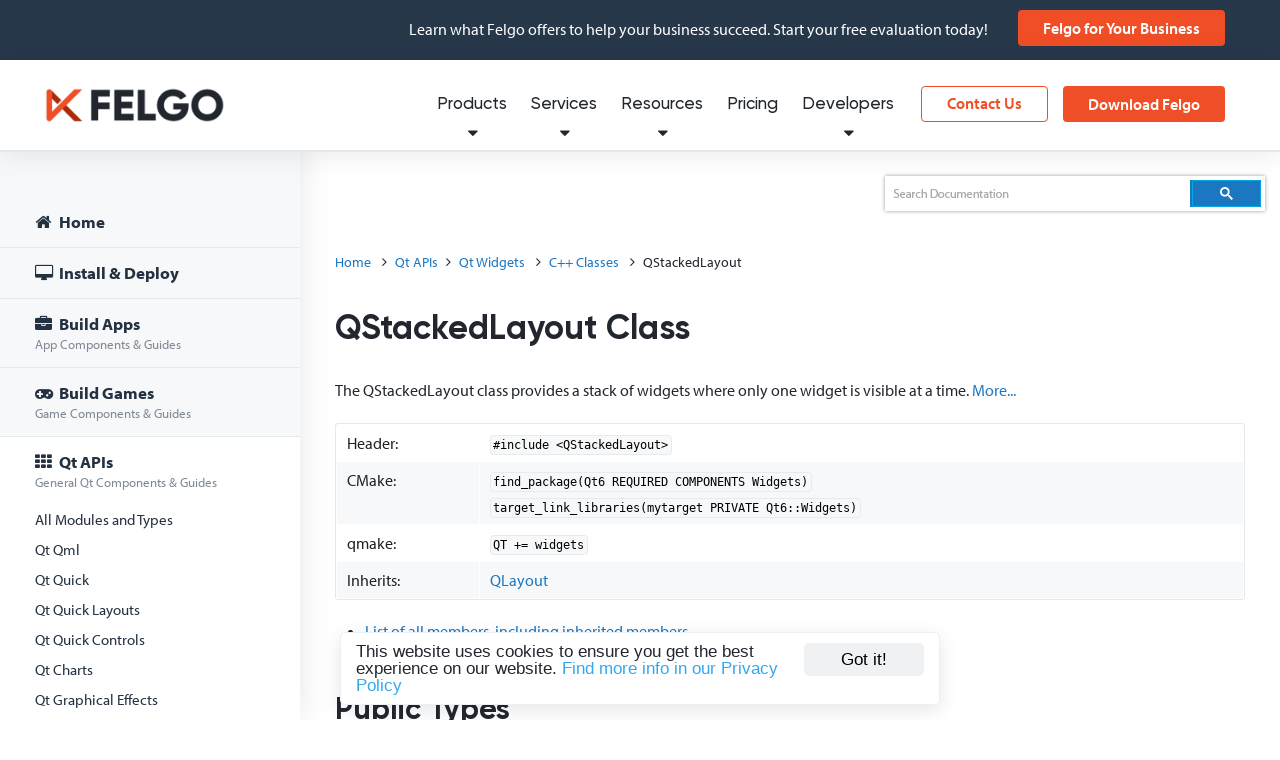

--- FILE ---
content_type: text/html; charset=UTF-8
request_url: https://felgo.com/doc/qt/qstackedlayout/
body_size: 33906
content:


  
  
<!DOCTYPE html>

<!--[if IE 8]> <html class="no-js lt-ie9" lang="en-US"> <![endif]-->
<!--[if gt IE 8]><!--> <html class="no-js" lang="en-US"> <!--<![endif]-->

<head>
	<meta charset="UTF-8" />

	<meta name="viewport" content="width=device-width, initial-scale=1.0" />

	
	              <title>QStackedLayout Class | Qt Widgets | Qt Documentation (Pro)</title>
          
  <link rel="profile" href="http://gmpg.org/xfn/11" />
  <link rel="pingback" href="https://felgo.com/xmlrpc.php" />
  <link rel="alternate" href="https://felgo.com/feed" title="Felgo Blog" type="application/atom+xml">
  <link rel="canonical" href="https://felgo.com/doc/qt/qstackedlayout/" />

	<meta name="apple-mobile-web-app-capable" content="yes" />
	<meta name="www-backend" content="px60" />

  
  <link rel="shortcut icon" href="https://felgo.com/wp-content/themes/felgo/images/favicon.ico" />
  <link rel="icon" type="image/x-icon" sizes="16x16 32x32" href="https://felgo.com/wp-content/themes/felgo/images/favicon.ico">
  <link rel="apple-touch-icon" sizes="152x152" href="https://felgo.com/wp-content/themes/felgo/images/favicon-152-precomposed.png">
  <link rel="apple-touch-icon" sizes="144x144" href="https://felgo.com/wp-content/themes/felgo/images/favicon-144-precomposed.png">
  <link rel="apple-touch-icon" sizes="120x120" href="https://felgo.com/wp-content/themes/felgo/images/favicon-120-precomposed.png">
  <link rel="apple-touch-icon" sizes="114x114" href="https://felgo.com/wp-content/themes/felgo/images/favicon-114-precomposed.png">
  <link rel="apple-touch-icon" sizes="180x180" href="https://felgo.com/wp-content/themes/felgo/images/favicon-180-precomposed.png">
  <link rel="apple-touch-icon" sizes="72x72" href="https://felgo.com/wp-content/themes/felgo/images/favicon-72-precomposed.png">
  <link rel="apple-touch-icon" href="https://felgo.com/wp-content/themes/felgo/images/favicon-57.png">
  <link rel="icon" href="https://felgo.com/wp-content/themes/felgo/images/favicon-32.png" sizes="32x32">
  <meta name="msapplication-TileColor" content="#FFFFFF">
  <meta name="msapplication-TileImage" content="https://felgo.com/wp-content/themes/felgo/images/favicon-144.png">
  <meta name="theme-color" content="#ffffff">
  <link rel="manifest" href="https://felgo.com/wp-content/themes/felgo/images/manifest.json">
  <link rel="icon" sizes="192x192" href="https://felgo.com/wp-content/themes/felgo/images/favicon-192.png">

				<link rel="stylesheet" href="https://felgo.com/wp-content/themes/felgo/stylesheets/app.min.css?v=1768779710">
			    
    <link rel="stylesheet" href="https://stackpath.bootstrapcdn.com/font-awesome/4.7.0/css/font-awesome.min.css">
    
				
  
  
  

<!-- This site is optimized with the Yoast SEO plugin v9.5 - https://yoast.com/wordpress/plugins/seo/ -->
<!-- / Yoast SEO plugin. -->

<link rel='dns-prefetch' href='//js.hs-scripts.com' />
<link rel='dns-prefetch' href='//s.w.org' />
<link rel='stylesheet' id='wp-block-library-css'  href='https://felgo.com/wp-includes/css/dist/block-library/style.min.css?ver=5.0.24' type='text/css' media='all' />
<link rel='https://api.w.org/' href='https://felgo.com/wp-json/' />
			<!-- DO NOT COPY THIS SNIPPET! Start of Page Analytics Tracking for HubSpot WordPress plugin v7.35.1-->
			<script type="text/javascript">
				var _hsq = _hsq || [];
				_hsq.push(["setContentType", "standard-page"]);
			</script>
			<!-- DO NOT COPY THIS SNIPPET! End of Page Analytics Tracking for HubSpot WordPress plugin -->
						<script>
				(function() {
					var formObjects = [];
					window.hbsptReady = function(formObject) {
						if (!formObject) {
							for (var i in formObjects) {
								hbspt.forms.create(formObjects[i]);
							};
							formObjects = [];
						} else {
							formObjects.push(formObject);
						}
					};
				})();
			</script>
		
  
  

      
            <!-- Google Analytics -->
      <script>
      (function(i,s,o,g,r,a,m){i['GoogleAnalyticsObject']=r;i[r]=i[r]||function(){
      (i[r].q=i[r].q||[]).push(arguments)},i[r].l=1*new Date();a=s.createElement(o),
      m=s.getElementsByTagName(o)[0];a.async=1;a.src=g;m.parentNode.insertBefore(a,m)
      })(window,document,'script','https://www.google-analytics.com/analytics.js','ga');
      window.ga('create', 'UA-32264673-1', 'auto');
      // Anonymize IP
      window.ga('set', 'anonymizeIp', true);
      window.ga('set', { title: document.title });
      window.ga('require', 'linker');
      window.ga('linker:autoLink', ['fastspring.com']);
      var pageview = {};
      pageview.title = document.title;
      pageview.location = window.location.href ;
      window.ga('send', 'pageview', pageview);
      </script>
      <!-- Amplitude -->
      <script type="text/javascript">
      /*(function(e,t){var n=e.amplitude||{_q:[],_iq:{}};var r=t.createElement("script");r.type="text/javascript";
      r.async=true;r.src="https://d24n15hnbwhuhn.cloudfront.net/libs/amplitude-3.4.0-min.gz.js";
      r.onload=function(){e.amplitude.runQueuedFunctions()};var i=t.getElementsByTagName("script")[0];
      i.parentNode.insertBefore(r,i);function s(e,t){e.prototype[t]=function(){this._q.push([t].concat(Array.prototype.slice.call(arguments,0)));
      return this}}var o=function(){this._q=[];return this};var a=["add","append","clearAll","prepend","set","setOnce","unset"];
      for(var u=0;u<a.length;u++){s(o,a[u])}n.Identify=o;var c=function(){this._q=[];return this;
      };var p=["setProductId","setQuantity","setPrice","setRevenueType","setEventProperties"];
      for(var l=0;l<p.length;l++){s(c,p[l])}n.Revenue=c;var d=["init","logEvent","logRevenue","setUserId","setUserProperties","setOptOut","setVersionName","setDomain","setDeviceId","setGlobalUserProperties","identify","clearUserProperties","setGroup","logRevenueV2","regenerateDeviceId"];
      function v(e){function t(t){e[t]=function(){e._q.push([t].concat(Array.prototype.slice.call(arguments,0)));
      }}for(var n=0;n<d.length;n++){t(d[n])}}v(n);n.getInstance=function(e){e=(!e||e.length===0?"$default_instance":e).toLowerCase();
      if(!n._iq.hasOwnProperty(e)){n._iq[e]={_q:[]};v(n._iq[e])}return n._iq[e]};e.amplitude=n;
      })(window,document);*/
      (function(e,t){var n=e.amplitude||{_q:[],_iq:{}};var r=t.createElement("script")
      ;r.type="text/javascript";r.async=true
      ;r.src="https://cdn.amplitude.com/libs/amplitude-4.2.1-min.gz.js"
      ;r.onload=function(){if(e.amplitude.runQueuedFunctions){
      e.amplitude.runQueuedFunctions()}else{
      console.log("[Amplitude] Error: could not load SDK")}}
      ;var i=t.getElementsByTagName("script")[0];i.parentNode.insertBefore(r,i)
      ;function s(e,t){e.prototype[t]=function(){
      this._q.push([t].concat(Array.prototype.slice.call(arguments,0)));return this}}
      var o=function(){this._q=[];return this}
      ;var a=["add","append","clearAll","prepend","set","setOnce","unset"]
      ;for(var u=0;u<a.length;u++){s(o,a[u])}n.Identify=o;var c=function(){this._q=[]
      ;return this}
      ;var l=["setProductId","setQuantity","setPrice","setRevenueType","setEventProperties"]
      ;for(var p=0;p<l.length;p++){s(c,l[p])}n.Revenue=c
      ;var d=["init","logEvent","logRevenue","setUserId","setUserProperties","setOptOut","setVersionName","setDomain","setDeviceId","setGlobalUserProperties","identify","clearUserProperties","setGroup","logRevenueV2","regenerateDeviceId","logEventWithTimestamp","logEventWithGroups","setSessionId","resetSessionId"]
      ;function v(e){function t(t){e[t]=function(){
      e._q.push([t].concat(Array.prototype.slice.call(arguments,0)))}}
      for(var n=0;n<d.length;n++){t(d[n])}}v(n);n.getInstance=function(e){
      e=(!e||e.length===0?"$default_instance":e).toLowerCase()
      ;if(!n._iq.hasOwnProperty(e)){n._iq[e]={_q:[]};v(n._iq[e])}return n._iq[e]}
      ;e.amplitude=n})(window,document);
      // Amplitude pageview
      amplitude.getInstance().init("d87e105c69f081f5d271453c2d04d2d9");
      var props = {
          url: window.location.href,
          path: window.location.pathname,
          title: document.title,
          referrer: '',
          search: window.location.search
      };
      amplitude.getInstance().logEvent("Loaded a Page", props);
      </script>
      <!-- Mixpanel -->
      <script type="text/javascript">(function(e,a){if(!a.__SV){var b=window;try{var c,l,i,j=b.location,g=j.hash;c=function(a,b){return(l=a.match(RegExp(b+"=([^&]*)")))?l[1]:null};g&&c(g,"state")&&(i=JSON.parse(decodeURIComponent(c(g,"state"))),"mpeditor"===i.action&&(b.sessionStorage.setItem("_mpcehash",g),history.replaceState(i.desiredHash||"",e.title,j.pathname+j.search)))}catch(m){}var k,h;window.mixpanel=a;a._i=[];a.init=function(b,c,f){function e(b,a){var c=a.split(".");2==c.length&&(b=b[c[0]],a=c[1]);b[a]=function(){b.push([a].concat(Array.prototype.slice.call(arguments,
      0)))}}var d=a;"undefined"!==typeof f?d=a[f]=[]:f="mixpanel";d.people=d.people||[];d.toString=function(b){var a="mixpanel";"mixpanel"!==f&&(a+="."+f);b||(a+=" (stub)");return a};d.people.toString=function(){return d.toString(1)+".people (stub)"};k="disable time_event track track_pageview track_links track_forms register register_once alias unregister identify name_tag set_config reset people.set people.set_once people.increment people.append people.union people.track_charge people.clear_charges people.delete_user".split(" ");
      for(h=0;h<k.length;h++)e(d,k[h]);a._i.push([b,c,f])};a.__SV=1.2;b=e.createElement("script");b.type="text/javascript";b.async=!0;b.src="undefined"!==typeof MIXPANEL_CUSTOM_LIB_URL?MIXPANEL_CUSTOM_LIB_URL:"file:"===e.location.protocol&&"//cdn.mxpnl.com/libs/mixpanel-2-latest.min.js".match(/^\/\//)?"https://cdn.mxpnl.com/libs/mixpanel-2-latest.min.js":"//cdn.mxpnl.com/libs/mixpanel-2-latest.min.js";c=e.getElementsByTagName("script")[0];c.parentNode.insertBefore(b,c)}})(document,window.mixpanel||[]);
      </script>
      <script type="text/javascript">
      var analytics = new function() {
        this.track = function(name, props) {
          props = props || {};
          // Google Analytics
          var payload = {
              eventAction: name,
              eventCategory: 'All',
              eventLabel: '',
              eventValue: 1,
              nonInteraction: 1
          };
          window.ga('send', 'event', payload);
          // Mixpanel
          //mixpanel.track(name, props);
          // Amplitude
          amplitude.getInstance().logEvent(name, props);
        };
      }
      mixpanel.init("c6d56f79be2438d7cc3e16812a807c28", {
        loaded: function(mixpanel) {
          var eventName = "Initial Pageview";
                    if(typeof mixpanel.get_property("initialv") === 'undefined'){analytics.track(eventName, {url: 'https://felgo.com/doc/qt/qstackedlayout/', urlSimple: '/doc/qt/qstackedlayout/', userAgentString: 'Mozilla/5.0 (Macintosh; Intel Mac OS X 10_15_7) AppleWebKit/537.36 (KHTML, like Gecko) Chrome/131.0.0.0 Safari/537.36; ClaudeBot/1.0; +claudebot@anthropic.com)'}); mixpanel.register_once({'initialv': new Date()});}
        }
      });
      </script>
      
		
		<script type="text/javascript">
	var segmentio = {call: function(functionName, parameters) {
		var url = "https://felgo.com/wp-content/themes/felgo/inc/events-ajax.php";
			var formData = {functionName : functionName, parameters: parameters};
			$.post(url,formData);
	}}
	</script>

	<!-- Begin Cookie Consent plugin by Silktide - http://silktide.com/cookieconsent -->
	<script type="text/javascript">
			window.cookieconsent_options = {"message":"This website uses cookies to ensure you get the best experience on our website. ","dismiss":"Got it!","learnMore":"Find more info in our Privacy Policy","link":"http://felgo.com/privacy-policy/","theme":"dark-bottom","container":".cookie-consent-container"};
	</script>

		<!-- End Cookie Consent plugin -->

  
  
  <script> (function(ss,ex){ window.ldfdr=window.ldfdr||function(){(ldfdr._q=ldfdr._q||[]).push([].slice.call(arguments));}; (function(d,s){ fs=d.getElementsByTagName(s)[0]; function ce(src){ var cs=d.createElement(s); cs.src=src; cs.async=1; fs.parentNode.insertBefore(cs,fs); }; ce('https://sc.lfeeder.com/lftracker_v1_'+ss+(ex?'_'+ex:'')+'.js'); })(document,'script'); })('kn9Eq4RLJ5Y8RlvP'); </script>
  
  <!-- Google Tag Manager -->
  <script>(function(w,d,s,l,i){w[l]=w[l]||[];w[l].push(
  {'gtm.start': new Date().getTime(),event:'gtm.js'}

  );var f=d.getElementsByTagName(s)[0],
  j=d.createElement(s),dl=l!='dataLayer'?'&l='+l:'';j.async=true;j.src=
  'https://www.googletagmanager.com/gtm.js?id='+i+dl;f.parentNode.insertBefore(j,f);
  })(window,document,'script','dataLayer','GTM-WGX58C');</script>
  <!-- End Google Tag Manager -->

</head>

<body class="reset">

<!-- Google Tag Manager -->
<noscript><iframe src="//www.googletagmanager.com/ns.html?id=GTM-WGX58C"
height="0" width="0" style="display:none;visibility:hidden"></iframe></noscript>
<!-- End Google Tag Manager -->

<div class="clear cookie-consent-container"></div>


  <style type="text/css">
  #signup-tour-overlay {
    z-index: 201;
  }
  #signup-tour-decision {
    z-index: 202;
  }
  #signup-tour-content {
    z-index: 203;
  }
  #signup-tour-cta {
    z-index: 204;
  }
  </style>


  <div id="notificationbar" class="fullWidth">
  <div class="clear">
    <div class="twelve columns">
      <div class="notif-right">
        <span>Learn what Felgo offers to help your business succeed. Start your free evaluation today!</span>
        <span><a class="button orange" style="text-transform: none;" href="https://felgo.com/for-your-business" onClick="analytics.track('Clicked Notification Banner', { source: 'felgo-for-business'});">Felgo for Your Business</a></span>
      </div>
    </div>
  </div>
</div>
<style>
  body {
    padding-top: 60px;
  }
  #notificationbar {
    padding: 0 40px 0 30px; 
  }
  #notificationbar .notif-right {
    width: auto;
  }
  @media only screen and (max-width: 1200px) {
    #notificationbar {
      padding: 0; 
    }
  }
</style>
<script type="text/javascript">
  document.addEventListener('DOMContentLoaded', function(event) {
    analytics.track('Shown Notification Banner ', { source: 'felgo-for-business'});
  });
</script>

<style>
#notificationbar {
  height: 60px;
  text-align: left;
}
#notificationbar span {
  font-size: 1.6rem !important;
  line-height: 2.1rem;
}
.notif-left {
    width:auto;
    height:60px;
    overflow:hidden;
    display: table;
}
.notif-right {
    height:60px;
    width:230px;
    float:right;
    text-align: right;
    display: table;
}
.notif-left span {
  padding-top: 0 !important;
  display: table-cell !important;
  vertical-align: middle;
}
.notif-right span {
  padding-top: 0 !important;
  display: table-cell !important;
  vertical-align: middle;
}
@media only screen and (max-width: 1000px) {
  body {
    padding-top: 0px !important;
  }
  #notificationbar {
    display: none;
  }
}
</style>

  <header id="header" class="default fullWidth docs">
    <div class="clear">
      <section id="logo">
        <div class="four columns">
          <a href="https://felgo.com" rel="Home"><img src="https://felgo.com/wp-content/themes/felgo/images/felgo.png" alt="Felgo" title="Felgo"></a>
        </div>
      </section>
      
            <nav id="navigation" class="twelve columns test">
        <a class="offnavigation-toggle" target="_blank"><i class="icon icon-reorder"></i></a>
            <section id="navigation-wisp"><div class="wisp button orange flat" style="margin-top: 26px;padding: 0 14px;"><i class="fa fa-bell-o" aria-hidden="true"></i><i class="fa fa-bell" aria-hidden="true"></i></div></section>        <section id="navigation-download"><a href="https://felgo.com/download" class="button orange cta-sdk" style="margin-top: 26px">Download Felgo</a></section>
        <section id="navigation-contact"><a href="https://felgo.com/contact" class="button orange flat" style="margin-top: 26px">Contact Us</a></section>
        <section>
<div style="width: 100%; border-bottom: 1px solid rgb(226, 233, 235); padding: 18px 25px;" class="show-for-small"><a class="button green big fullWidth signup-mobile-nav trigger-signup" data-source="mobile-navigation" style="text-align: center; padding: 0px 10px;" href="/download/"><i style="margin-right: 10px; display: none;" class="icon-cloud-download"></i> Sign up for Felgo</a></div>          <ul>
            <li class="navItem hasSub">
              <a href="/" data-title="Products">
                Products
                <i class="icon fa fa-caret-down transition"></i>
              </a>
              <nav class="subNavigation paper elevated">
                <div class="columns" style="width: 350px">                <span class="subNavHeading">Felgo SDK</span>
                <a class="subNavItem withDetail withIcon" href="https://felgo.com/apps" target="_self" data-title="App Development"><span class="subNavText"><i class="fa fa-briefcase"></i>App Development</span><span class="subNavDetailText">Develop cross-platform apps</span></a>
                <a class="subNavItem withDetail withIcon" href="https://felgo.com/embedded" target="_self" data-title="Embedded Development"><span class="subNavText"><i class="fa fa-microchip"></i>Embedded Development</span><span class="subNavDetailText">Develop embedded applications</span></a>
                <a class="subNavItem withDetail withIcon" href="https://felgo.com/games" target="_self" data-title="Game Development"><span class="subNavText"><i class="fa fa-gamepad"></i>Game Development</span><span class="subNavDetailText">Develop cross-platform games</span></a>
                <span class="subNavHeading">Tools & Extensions</span>
                <a class="subNavItem" href="https://felgo.com/qml-hot-reload-for-qt-with-felgo-live" target="_self" data-title="QML Hot Reload"><span class="subNavText"><i class="fa fa-bolt"></i>QML Hot Reload</span></a>
                <a class="subNavItem" href="https://felgo.com/cloud-builds-qt-continuous-integration-and-delivery" target="_self" data-title="Cloud Builds CI / CD"><span class="subNavText"><i class="fa fa-cloud-upload"></i>Cloud Builds CI / CD</span></a>
                <a class="subNavItem" href="https://felgo.com/felgo-qt-for-webassembly-wasm" target="_self" data-title="Felgo Qt for WebAssembly"><span class="subNavText"><i class="fa fa-globe"></i>Felgo Qt for WebAssembly</span></a>
                <a class="subNavItem" href="https://felgo.com/plugins" target="_self" data-title="Plugins for 3rd-party Services"><span class="subNavText"><i class="fa fa-plug"></i>Plugins for 3rd-party Services</span></a>
                <a class="subNavItem" href="https://marketplace.visualstudio.com/items?itemName=felgo.qmltools" target="_blank" data-title="Visual Studio QML Extension"><span class="subNavText"><i class="fa"><img style="display: inline-block; margin: 0; height: 15px; width: auto; margin-bottom: -1px;" src="https://felgo.com/wp-content/themes/felgo/images/navigation-icons/visualstudio-logo.png"></i>Visual Studio QML Extension</span></a>
                <a class="subNavItem" href="https://marketplace.visualstudio.com/items?itemName=felgo.felgo" target="_blank" data-title="VS Code QML Extension"><span class="subNavText"><i class="fa"><img style="display: inline-block; margin: 0; height: 15px; width: auto; margin-bottom: -1px;" src="https://felgo.com/wp-content/themes/felgo/images/navigation-icons/visualstudio-code-logo.png"></i>VS Code QML Extension</span></a>
                </div>
                <div class="columns" style="width: 240px">                <span class="subNavHeading">Getting Started as</span>
                <a class="subNavItem" href="https://felgo.com/qt-app-developers" target="_self" data-title="Qt Developer"><span class="subNavText">Qt Developer</span></a>
                <a class="subNavItem" href="https://felgo.com/doc/apps-get-started-for-web-and-javascript-developers/" target="_self" data-title="Web & JS Developer"><span class="subNavText">Web & JS Developer</span></a>
                <a class="subNavItem" href="https://felgo.com/doc/apps-get-started-for-ios-developers/" target="_self" data-title="iOS Developer"><span class="subNavText">iOS Developer</span></a>
                <a class="subNavItem" href="https://felgo.com/doc/apps-get-started-for-android-developers/" target="_self" data-title="Android Developer"><span class="subNavText">Android Developer</span></a>
                <a class="subNavItem" href="https://blog.felgo.com/cross-platform-app-development/flutter-react-native-felgo-framework-comparison" target="_self" data-title="Flutter, React Native Dev"><span class="subNavText">Flutter, React Native Dev</span></a>
                <a class="subNavItem" href="https://felgo.com/embedded" target="_self" data-title="Embedded Developer"><span class="subNavText">Embedded Developer</span></a>
                <a class="subNavItem" href="https://felgo.com/doc/games/" target="_self" data-title="Game Developer"><span class="subNavText">Game Developer</span></a>
                <span class="subNavHeading">Resources</span>
                <a class="subNavItem" href="https://felgo.com/download" target="_self" data-title="Download Felgo SDK"><span class="subNavText">Download Felgo SDK</span></a>
                <a class="subNavItem" href="https://felgo.com/doc/" target="_self" data-title="Documentation"><span class="subNavText">Documentation</span></a>
                </div>
              </nav>
            </li>
            <li class="navItem hasSub">
              <a href="/" data-title="Services">
                Services
                <i class="icon fa fa-caret-down transition"></i>
              </a>
              <nav class="subNavigation paper elevated">
                <div class="columns" style="width: 450px">                <span class="subNavHeading">Felgo Services</span>
                <a class="subNavItem withDetail withIcon" href="https://felgo.com/mobile-app-development" target="_self" data-title="App Development"><span class="subNavText"><i class="fa fa-briefcase"></i>App Development</span><span class="subNavDetailText">Mobile and desktop application development</span></a>
                <a class="subNavItem withDetail withIcon" href="https://felgo.com/embedded" target="_self" data-title="Embedded Development"><span class="subNavText"><i class="fa fa-microchip"></i>Embedded Development</span><span class="subNavDetailText">Applications and companion apps for embedded</span></a>
                <a class="subNavItem withDetail withIcon" href="https://felgo.com/qt-consulting-and-development-services" target="_self" data-title="Qt Consulting and Development"><span class="subNavText"><i class="fa fa-handshake-o"></i>Qt Consulting and Development</span><span class="subNavDetailText">Ask our help for anything Qt related</span></a>
                <a class="subNavItem withDetail withIcon" href="https://felgo.com/training-offers" target="_self" data-title="Qt Trainings and Workshops"><span class="subNavText"><i class="fa fa-graduation-cap"></i>Qt Trainings and Workshops</span><span class="subNavDetailText">Book trainings and tailored workshops</span></a>
                <a class="subNavItem withDetail withIcon" href="https://felgo.com/migration-qt-6" target="_self" data-title="Qt 6 Porting and Migration"><span class="subNavText"><i class="fa fa-code"></i>Qt 6 Porting and Migration</span><span class="subNavDetailText">Migration, modernization, optimization</span></a>
                </div>
              </nav>
            </li>
            <li class="navItem hasSub">
              <a href="/" data-title="Resources">
                Resources
                <i class="icon fa fa-caret-down transition"></i>
              </a>
              <nav class="subNavigation paper elevated">
                <div class="columns" style="width: 430px">                <span class="subNavHeading">Felgo Resources</span>
                <a class="subNavItem withDetail withIcon" href="https://felgo.com/resources/success-stories" target="_self" data-title="Success Stories & Showcases"><span class="subNavText"><i class="fa fa-trophy"></i>Success Stories & Showcases</span><span class="subNavDetailText">Learn how our clients have profited from Felgo</span></a>
                <a class="subNavItem withDetail withIcon" href="https://felgo.com/resources/white-papers-and-webinars" target="_self" data-title="Whitepapers & Webinars"><span class="subNavText"><i class="fa fa-file-text-o"></i>Whitepapers & Webinars</span><span class="subNavDetailText">Discover our library of educational content</span></a>
                <a class="subNavItem withDetail withIcon" href="https://blog.felgo.com" target="_self" data-title="Blog"><span class="subNavText"><i class="fa fa-newspaper-o"></i>Blog</span><span class="subNavDetailText">Browse through all the latest news from Felgo</span></a>
                <a class="subNavItem withDetail withIcon" href="https://felgo.com/resources/developer-app" target="_self" data-title="Developer App"><span class="subNavText"><i class="fa fa-toggle-on"></i>Developer App</span><span class="subNavDetailText">Experience the power of the Felgo SDK</span></a>
                <a class="subNavItem withDetail withIcon" href="https://felgo.com/doc/" target="_self" data-title="Developer Documentation"><span class="subNavText"><i class="fa fa-book"></i>Developer Documentation</span><span class="subNavDetailText">API Documentation for the Felgo SDK</span></a>
                </div>
              </nav>
            </li>
            <li class="navItem"><a href="https://felgo.com/pricing" data-title="Pricing">Pricing</a></li>
            <li class="navItem hasSub">
              <a href="/" data-title="Developers">
                Developers
                <i class="icon fa fa-caret-down transition"></i>
              </a>
              <nav class="subNavigation paper elevated rightAligned">
                <div class="columns" style="width: 250px">                <span class="subNavHeading">Dashboard</span>
                <a class="subNavItem" href="https://felgo.com/developers" target="_self" data-title="My Dashboard"><span class="subNavText"><i class="fa fa-user"></i>My Dashboard</span></a>
                <span class="subNavHeading">Help</span>
                <a class="subNavItem" href="https://felgo.com/doc/" target="_self" data-title="Documentation"><span class="subNavText"><i class="fa fa-book"></i>Documentation</span></a>
                <a class="subNavItem" href="https://felgo.com/developers/forums" target="_self" data-title="Support Forums"><span class="subNavText"><i class="fa fa-comments"></i>Support Forums</span></a>
                <a class="subNavItem" href="https://felgo.com/joincommunity" target="_self" data-title="Slack Community"><span class="subNavText"><i class="fa fa-slack"></i>Slack Community</span></a>
                </div>
                <div class="columns" style="width: 260px">                <span class="subNavHeading">Tools</span>
                <a class="subNavItem" href="https://felgo.com/developers/license" target="_self" data-title="Generate License Key"><span class="subNavText">Generate License Key</span></a>
                <a class="subNavItem" href="https://felgo.com/cloud-builds" target="_self" data-title="Cloud Builds Dashboard"><span class="subNavText">Cloud Builds Dashboard</span></a>
                <a class="subNavItem" href="https://ide.felgo.com" target="_self" data-title="Cloud IDE"><span class="subNavText">Cloud IDE</span></a>
                <a class="subNavItem" href="https://felgo.com/web-editor" target="_self" data-title="Web Editor"><span class="subNavText">Web Editor</span></a>
                <a class="subNavItem" href="https://felgo.com/resources/developer-app" target="_self" data-title="Developer App"><span class="subNavText">Developer App</span></a>
                </div>
              </nav>
            </li>
            <li class="search-nav-item navItem"><a href="/search-results/" data-title="Search" title="Search" target="_blank"><i class="icon icon-search search-icon search-icon-open"></i><i class="icon icon-remove search-icon search-icon-close"></i></a></li>
<li class="navItem fullWidth transition" id="google-custom-search">  <div class="row">    <div class="twelve columns">      <div class="container">        <script>          (function() {            var cx = '007578960080136430824:yvgpnygqp04';            var gcse = document.createElement('script');            gcse.type = 'text/javascript';            gcse.async = true;            gcse.src = 'https://cse.google.com/cse.js?cx=' + cx;            var s = document.getElementsByTagName('script')[0];            s.parentNode.insertBefore(gcse, s);          })();        </script>        <gcse:searchbox-only enableAutoComplete="true" resultsUrl="/search-results/" newWindow="false" enableHistory="true"></gcse:searchbox-only>      </div>    </div>  </div></li>          </ul>
        </section>
      </nav>
      
          </div>
  </header>

		
<div id="documentation-page" class="fullWidth">
  <div class="row">
    <div id="doc-navigation">
      <div class="drawer">
        <i class="icon-book"></i>
      </div>
      <div class="nav-wrapper preloading">
        <div id="jstree">
          <ul>
  <li id="index">
    <a href="/doc/index/"><span class="icon-home"></span> Home</a>
  </li>
  <li>
    <span class="fa fa-desktop"></span> Install & Deploy
    <ul>
      <li id="felgo-installation">
        <a href="/doc/felgo-installation/">Install the Felgo SDK</a>
      </li>
      <li id="felgo-updates">
        <a href="/doc/felgo-updates/">Update the Felgo SDK</a>
        <ul>
          <li id="felgo-updates_felgo-update-guide">
            <a href="/doc/felgo-updates/#felgo-update-guide">Update Guide</a>
          </li>
          <li id="felgo-updates_latest-felgo-release">
            <a href="/doc/felgo-updates/#latest-felgo-release">What's New in this Release</a>
          </li>
          <li id="felgo-updates_older-felgo-releases-34">
            <a href="/doc/felgo-updates/#older-felgo-releases-34">Older Releases</a>
          </li>
        </ul>
      </li>
      <li id="felgo-updates-felgo-4-qt-6-migration-guide">
        <a href="/doc/felgo-updates-felgo-4-qt-6-migration-guide/">Migrate to Felgo 4</a>
      </li>
      <li id="create-new-project">
        <a href="/doc/create-new-project/">Create a New Project</a>
      </li>
      <li id="felgo-deployment">
        <a href="/doc/felgo-deployment/">Deploy to Devices</a>
        <ul>
          <li id="felgo-deployment-android">
            <a href="/doc/felgo-deployment-android/"><span class="icon-android"></span> Run on Android</a>
          </li>
          <li id="felgo-deployment-ios">
            <a href="/doc/felgo-deployment-ios/"><span class="icon-apple"></span> Run on iOS</a>
          </li>
          <li id="felgo-deployment-other">
            <a href="/doc/felgo-deployment-other/"><span class="fa fa-desktop"></span> Run on Desktop</a>
          </li>
          <li id="felgo-deployment-embedded">
            <a href="/doc/felgo-deployment-embedded/"><span class="fa fa-cube"></span> Run on Embedded</a>
          </li>
          <li id="felgo-deployment-web">
            <a href="/doc/felgo-deployment-web/"><span class="fa fa-globe"></span> Run on Web</a>
          </li>
        </ul>
      </li>
      <li id="felgo-publishing">
        <a href="/doc/felgo-publishing/">Publish to App Stores</a>
      </li>
      <li id="felgo-qml-hot-reload">
        <a href="/doc/felgo-qml-hot-reload/"><span class="fa fa-bolt"></span> Felgo QML Hot Reload <span class="hot">NEW!</span></a>
      </li>
      <li id="felgo-qt-cloud-ide">
        <a href="/doc/felgo-qt-cloud-ide/"><span class="fa fa-cloud"></span> Cloud IDE</a>
      </li>
      <li id="felgo-native-integration">
        <a href="/doc/felgo-native-integration/"><span class="fa fa-adjust"></span> Integrate Felgo with Existing Native Applications</a>
      </li>
      <li id="felgo-native-code-components">
        <a href="/doc/felgo-native-code-components/"><span class="fa fa-code"></span> Call Native APIs and Embed Native Views in QML using JavaScript</a>
      </li>
    </ul>
  </li>
  <li>
    <span class="icon-briefcase"></span> Build Apps <span class="sub-text">App Components & Guides</span>
    <ul>
      <li id="apps">
        <a href="/doc/apps/">Overview</a>
      </li>
      <li id="apps-getting-started">
        <a href="/doc/apps-getting-started/">Get Started</a>
      </li>
      <li id="apps-get-started-for-web-and-javascript-developers">
        <a href="/doc/apps-get-started-for-web-and-javascript-developers/">Felgo for Web & JS Developers</a>
      </li>
      <li id="apps-get-started-for-android-developers">
        <a href="/doc/apps-get-started-for-android-developers/">Felgo for Android Developers</a>
      </li>
      <li id="apps-get-started-for-ios-developers">
        <a href="/doc/apps-get-started-for-ios-developers/">Felgo for iOS Developers</a>
      </li>
      <li>
        <a href="https://felgo.com/qt-app-developers">Felgo for Qt Developers</a>
      </li>
      <li id="apps-howto-layout-and-positioning">
        <a href="/doc/apps-howto-layout-and-positioning/">Layout & Positioning</a>
      </li>
      <li id="apps-howto-use-app-navigation">
        <a href="/doc/apps-howto-use-app-navigation/">Navigation</a>
      </li>
      <li id="apps-howto-common-widgets-and-controls">
        <a href="/doc/apps-howto-common-widgets-and-controls/">Widgets & Controls</a>
      </li>
      <li id="apps-howto-model-view-separation">
        <a href="/doc/apps-howto-model-view-separation/">Model and View Separation</a>
      </li>
      <li id="apps-howto-style-your-app-with-themes">
        <a href="/doc/apps-howto-style-your-app-with-themes/">Theming</a>
      </li>
      <li id="apps-howto-touch-and-gestures">
        <a href="/doc/apps-howto-touch-and-gestures/">Touch & Gestures</a>
      </li>
      <li id="apps-howto-handle-user-input">
        <a href="/doc/apps-howto-handle-user-input/">User Input</a>
      </li>
      <li id="apps-howto-make-animations">
        <a href="/doc/apps-howto-make-animations/">Animations</a>
      </li>
      <li id="apps-howto-display-images-and-photos">
        <a href="/doc/apps-howto-display-images-and-photos/">Images & Photos</a>
      </li>
      <li id="felgo-pdfutils">
        <a href="/doc/felgo-pdfutils/">PDF</a>
      </li>
      <li id="apps-howto-scrollview-and-listview">
        <a href="/doc/apps-howto-scrollview-and-listview/">ListView & ScrollView</a>
      </li>
      <li id="apps-howto-store-data-persistent">
        <a href="/doc/apps-howto-store-data-persistent/">Storage, Data & Firebase</a>
      </li>
      <li id="apps-howto-access-and-store-files">
        <a href="/doc/apps-howto-access-and-store-files/">Files, PDFs, Downloads</a>
      </li>
      <li id="apps-howto-use-audio-and-video-multimedia">
        <a href="/doc/apps-howto-use-audio-and-video-multimedia/">Audio & Video</a>
      </li>
      <li id="apps-howto-user-location-and-maps">
        <a href="/doc/apps-howto-user-location-and-maps/">Location & Maps</a>
      </li>
      <li id="apps-howto-capture-device-camera">
        <a href="/doc/apps-howto-capture-device-camera/">Camera & QR</a>
      </li>
      <li id="apps-howto-use-native-device-sensors">
        <a href="/doc/apps-howto-use-native-device-sensors/">Sensors</a>
      </li>
      <li id="apps-howto-app-logic">
        <a href="/doc/apps-howto-app-logic/">App Logic & Native Code</a>
      </li>
      <li id="apps-howto-use-bluetooth-le">
        <a href="/doc/apps-howto-use-bluetooth-le/">Bluetooth LE</a>
      </li>
      <li id="apps-howto-display-data-in-charts">
        <a href="/doc/apps-howto-display-data-in-charts/">Charts</a>
      </li>
      <li id="apps-howto-web-content-with-webview">
        <a href="/doc/apps-howto-web-content-with-webview/">Web View</a>
      </li>
      <li id="apps-howto-felgo-plugins-im-app-purchases-ads-analytics-notifications">
        <a href="/doc/apps-howto-felgo-plugins-im-app-purchases-ads-analytics-notifications/">Ads, Analytics, Notifications & more</a>
      </li>
      <li id="apps-howto-access-rest-service">
        <a href="/doc/apps-howto-access-rest-service/">REST Service</a>
      </li>
      <li id="apps-howto-connectivity-and-networking">
        <a href="/doc/apps-howto-connectivity-and-networking/">Connectivity & Networking</a>
      </li>
      <li id="apps-howto-shaders-and-graphical-effects">
        <a href="/doc/apps-howto-shaders-and-graphical-effects/">Shaders & Graphical Effects</a>
      </li>
      <li id="apps-howto-3d">
        <a href="/doc/apps-howto-3d/">3D, AR, Machine Learning & AI</a>
      </li>
      <li id="howto-multi-language">
        <a href="/doc/howto-multi-language/">Internationalization</a>
      </li>
      <li id="apps-howto-accessibility">
        <a href="/doc/apps-howto-accessibility/">Accessibility</a>
      </li>
      <li id="universal-links">
        <a href="/doc/universal-links/">Universal and App Links</a>
      </li>
      <li id="apps-tutorials">
        <a href="/doc/apps-tutorials/">Other App Tutorials</a>
        <ul>
          <li id="apps-tutorials_getting-started-app-tutorials">
            <a href="/doc/apps-tutorials/#getting-started-app-tutorials">Getting Started</a>
          </li>
          <li id="apps-tutorials_basic-app-tutorials">
            <a href="/doc/apps-tutorials/#basic-app-tutorials">Basic Tutorials</a>
          </li>
          <li id="apps-tutorials_use-code-snippets-for-apps">
            <a href="/doc/apps-tutorials/#use-code-snippets-for-apps">Code Snippets</a>
          </li>
          <li id="apps-tutorials_resolution-and-device-independence-app-tutorials">
            <a href="/doc/apps-tutorials/#resolution-and-device-independence-app-tutorials">Support Multiple Resolutions</a>
            <ul>
              <li id="apps-supporting-multiple-screens-and-screen-densities">
                <a href="/doc/apps-supporting-multiple-screens-and-screen-densities/">Supporting Multiple Screen Sizes & Screen Densities with Felgo Apps</a>
              </li>
            </ul>
          </li>
          <li id="apps-tutorials_internationalization-app-tutorials">
            <a href="/doc/apps-tutorials/#internationalization-app-tutorials">Internationalization</a>
          </li>
          <li id="apps-tutorials_more-tutorials-for-felgo-qt">
            <a href="/doc/apps-tutorials/#more-tutorials-for-felgo-qt">More Tutorials for Felgo & Qt</a>
          </li>
        </ul>
      </li>
      <li id="apps-api">
        <a href="/doc/apps-api/"><span class="fa fa-list-ul"></span> All Components & APIs</a>
        <ul>
          <li id="apps-api_app-essentials">
            <a href="/doc/apps-api/#app-essentials">Essentials</a>
            <ul>
              <li id="felgo-app">
                <a href="/doc/felgo-app/">App</a>
              </li>
              <li id="felgo-appflickable">
                <a href="/doc/felgo-appflickable/">AppFlickable</a>
              </li>
              <li id="felgo-apppage">
                <a href="/doc/felgo-apppage/">AppPage</a>
              </li>
              <li id="felgo-flickablepage">
                <a href="/doc/felgo-flickablepage/">FlickablePage</a>
              </li>
              <li id="felgo-listpage">
                <a href="/doc/felgo-listpage/">ListPage</a>
              </li>
            </ul>
          </li>
          <li id="apps-api_app-controls">
            <a href="/doc/apps-api/#app-controls">Controls</a>
            <ul>
              <li id="felgo-appactivityindicator">
                <a href="/doc/felgo-appactivityindicator/">AppActivityIndicator</a>
              </li>
              <li id="felgo-appbutton">
                <a href="/doc/felgo-appbutton/">AppButton</a>
              </li>
              <li id="felgo-appcard">
                <a href="/doc/felgo-appcard/">AppCard</a>
              </li>
              <li id="felgo-appcardswipearea">
                <a href="/doc/felgo-appcardswipearea/">AppCardSwipeArea</a>
              </li>
              <li id="felgo-appcheckbox">
                <a href="/doc/felgo-appcheckbox/">AppCheckBox</a>
              </li>
              <li id="felgo-appicon">
                <a href="/doc/felgo-appicon/">AppIcon</a>
              </li>
              <li id="felgo-appimage">
                <a href="/doc/felgo-appimage/">AppImage</a>
              </li>
              <li id="felgo-applistitem">
                <a href="/doc/felgo-applistitem/">AppListItem</a>
              </li>
              <li id="felgo-applistview">
                <a href="/doc/felgo-applistview/">AppListView</a>
              </li>
              <li id="felgo-appmap">
                <a href="/doc/felgo-appmap/">AppMap</a>
              </li>
              <li id="felgo-appmodal">
                <a href="/doc/felgo-appmodal/">AppModal</a>
              </li>
              <li id="felgo-appoverlay">
                <a href="/doc/felgo-appoverlay/">AppOverlay</a>
              </li>
              <li id="felgo-apppaper">
                <a href="/doc/felgo-apppaper/">AppPaper</a>
              </li>
              <li id="felgo-appradio">
                <a href="/doc/felgo-appradio/">AppRadio</a>
              </li>
              <li id="felgo-apprangeslider">
                <a href="/doc/felgo-apprangeslider/">AppRangeSlider</a>
              </li>
              <li id="felgo-appscrollindicator">
                <a href="/doc/felgo-appscrollindicator/">AppScrollIndicator</a>
              </li>
              <li id="felgo-appswitch">
                <a href="/doc/felgo-appswitch/">AppSwitch</a>
              </li>
              <li id="felgo-appslider">
                <a href="/doc/felgo-appslider/">AppSlider</a>
              </li>
              <li id="felgo-apptabbar">
                <a href="/doc/felgo-apptabbar/">AppTabBar</a>
              </li>
              <li id="felgo-apptabbutton">
                <a href="/doc/felgo-apptabbutton/">AppTabButton</a>
              </li>
              <li id="felgo-apptext">
                <a href="/doc/felgo-apptext/">AppText</a>
              </li>
              <li id="felgo-apptextedit">
                <a href="/doc/felgo-apptextedit/">AppTextEdit</a>
              </li>
              <li id="felgo-apptextfield">
                <a href="/doc/felgo-apptextfield/">AppTextField</a>
              </li>
              <li id="felgo-apptextinput">
                <a href="/doc/felgo-apptextinput/">AppTextInput</a>
              </li>
              <li id="felgo-apptooltip">
                <a href="/doc/felgo-apptooltip/">AppToolTip</a>
              </li>
              <li id="felgo-datepicker">
                <a href="/doc/felgo-datepicker/">DatePicker</a>
              </li>
              <li id="felgo-dialog">
                <a href="/doc/felgo-dialog/">Dialog</a>
              </li>
              <li id="felgo-floatingactionbutton">
                <a href="/doc/felgo-floatingactionbutton/">FloatingActionButton</a>
              </li>
              <li id="felgo-iconbutton">
                <a href="/doc/felgo-iconbutton/">IconButton</a>
              </li>
              <li id="felgo-imagepicker">
                <a href="/doc/felgo-imagepicker/">ImagePicker</a>
              </li>
              <li id="felgo-inputdialog">
                <a href="/doc/felgo-inputdialog/">InputDialog</a>
              </li>
              <li id="felgo-multiresolutionimage">
                <a href="/doc/felgo-multiresolutionimage/">MultiResolutionImage</a>
              </li>
              <li id="felgo-nativedialog">
                <a href="/doc/felgo-nativedialog/">NativeDialog</a>
              </li>
              <li id="felgo-pagecontrol">
                <a href="/doc/felgo-pagecontrol/">PageControl</a>
              </li>
              <li id="felgo-pictureviewer">
                <a href="/doc/felgo-pictureviewer/">PictureViewer</a>
              </li>
              <li id="felgo-pulltorefreshhandler">
                <a href="/doc/felgo-pulltorefreshhandler/">PullToRefreshHandler</a>
              </li>
              <li id="felgo-roundedimage">
                <a href="/doc/felgo-roundedimage/">RoundedImage</a>
              </li>
              <li id="felgo-searchbar">
                <a href="/doc/felgo-searchbar/">SearchBar</a>
              </li>
              <li id="felgo-sectionselect">
                <a href="/doc/felgo-sectionselect/">SectionSelect</a>
              </li>
              <li id="felgo-simplerow">
                <a href="/doc/felgo-simplerow/">SimpleRow</a>
              </li>
              <li id="felgo-simplesection">
                <a href="/doc/felgo-simplesection/">SimpleSection</a>
              </li>
              <li id="felgo-swipebutton">
                <a href="/doc/felgo-swipebutton/">SwipeButton</a>
              </li>
              <li id="felgo-swipeoptionscontainer">
                <a href="/doc/felgo-swipeoptionscontainer/">SwipeOptionsContainer</a>
              </li>
              <li id="felgo-textfieldrow">
                <a href="/doc/felgo-textfieldrow/">TextFieldRow</a>
              </li>
              <li id="felgo-visibilityrefreshhandler">
                <a href="/doc/felgo-visibilityrefreshhandler/">VisibilityRefreshHandler</a>
              </li>
            </ul>
          </li>
          <li id="apps-api_app-navigation">
            <a href="/doc/apps-api/#app-navigation">Navigation</a>
            <ul>
              <li id="felgo-activityindicatorbaritem">
                <a href="/doc/felgo-activityindicatorbaritem/">ActivityIndicatorBarItem</a>
              </li>
              <li id="felgo-appdrawer">
                <a href="/doc/felgo-appdrawer/">AppDrawer</a>
              </li>
              <li id="felgo-buttonbaritem">
                <a href="/doc/felgo-buttonbaritem/">ButtonBarItem</a>
              </li>
              <li id="felgo-iconbuttonbaritem">
                <a href="/doc/felgo-iconbuttonbaritem/">IconButtonBarItem</a>
              </li>
              <li id="felgo-navigation">
                <a href="/doc/felgo-navigation/">Navigation</a>
              </li>
              <li id="felgo-navigationbar">
                <a href="/doc/felgo-navigationbar/">NavigationBar</a>
              </li>
              <li id="felgo-navigationbaritem">
                <a href="/doc/felgo-navigationbaritem/">NavigationBarItem</a>
              </li>
              <li id="felgo-navigationbarrow">
                <a href="/doc/felgo-navigationbarrow/">NavigationBarRow</a>
              </li>
              <li id="felgo-navigationitem">
                <a href="/doc/felgo-navigationitem/">NavigationItem</a>
              </li>
              <li id="felgo-navigationstack">
                <a href="/doc/felgo-navigationstack/">NavigationStack</a>
              </li>
              <li id="felgo-tabcontrol">
                <a href="/doc/felgo-tabcontrol/">TabControl</a>
              </li>
              <li id="felgo-textbuttonbaritem">
                <a href="/doc/felgo-textbuttonbaritem/">TextButtonBarItem</a>
              </li>
            </ul>
          </li>
          <li id="apps-api_app-styling">
            <a href="/doc/apps-api/#app-styling">Styling</a>
            <ul>
              <li id="felgo-icontype">
                <a href="/doc/felgo-icontype/">IconType</a>
              </li>
              <li id="felgo-theme">
                <a href="/doc/felgo-theme/">Theme</a>
              </li>
              <li id="felgo-themeappbutton">
                <a href="/doc/felgo-themeappbutton/">ThemeAppButton</a>
              </li>
              <li id="felgo-themeappcheckbox">
                <a href="/doc/felgo-themeappcheckbox/">ThemeAppCheckBox</a>
              </li>
              <li id="felgo-themeappradio">
                <a href="/doc/felgo-themeappradio/">ThemeAppRadio</a>
              </li>
              <li id="felgo-themecolors">
                <a href="/doc/felgo-themecolors/">ThemeColors</a>
              </li>
              <li id="felgo-themedialog">
                <a href="/doc/felgo-themedialog/">ThemeDialog</a>
              </li>
              <li id="felgo-themenavigationappdrawer">
                <a href="/doc/felgo-themenavigationappdrawer/">ThemeNavigationAppDrawer</a>
              </li>
              <li id="felgo-themenavigationbar">
                <a href="/doc/felgo-themenavigationbar/">ThemeNavigationBar</a>
              </li>
              <li id="felgo-themenavigationtabcontrol">
                <a href="/doc/felgo-themenavigationtabcontrol/">ThemeNavigationTabControl</a>
              </li>
              <li id="felgo-themetabcontrol">
                <a href="/doc/felgo-themetabcontrol/">ThemeTabControl</a>
              </li>
              <li id="felgo-themesimplerow">
                <a href="/doc/felgo-themesimplerow/">ThemeSimpleRow</a>
              </li>
              <li id="felgo-themesimplesection">
                <a href="/doc/felgo-themesimplesection/">ThemeSimpleSection</a>
              </li>
              <li id="felgo-themesimplesectioncompact">
                <a href="/doc/felgo-themesimplesectioncompact/">ThemeSimpleSectionCompact</a>
              </li>
              <li id="felgo-stylesimplerow">
                <a href="/doc/felgo-stylesimplerow/">StyleSimpleRow</a>
              </li>
              <li id="felgo-stylesimplesection">
                <a href="/doc/felgo-stylesimplesection/">StyleSimpleSection</a>
              </li>
              <li id="felgo-ripplemousearea">
                <a href="/doc/felgo-ripplemousearea/">RippleMouseArea</a>
              </li>
            </ul>
          </li>
          <li id="apps-api_app-utility">
            <a href="/doc/apps-api/#app-utility">Utility</a>
            <ul>
              <li id="felgo-dateformatter">
                <a href="/doc/felgo-dateformatter/">DateFormatter</a>
              </li>
              <li id="felgo-fpsmeter">
                <a href="/doc/felgo-fpsmeter/">FpsMeter</a>
              </li>
              <li id="felgo-storage">
                <a href="/doc/felgo-storage/">Storage</a>
              </li>
              <li id="felgo-versioncheckdialog">
                <a href="/doc/felgo-versioncheckdialog/">VersionCheckDialog</a>
              </li>
              <li id="felgo-versioncheckloader">
                <a href="/doc/felgo-versioncheckloader/">VersionCheckLoader</a>
              </li>
            </ul>
          </li>
          <li id="apps-api_bluetooth-low-energy-components">
            <a href="/doc/apps-api/#bluetooth-low-energy-components">Bluetooth LE</a>
            <ul>
              <li id="felgo-bluetoothlecharacteristic">
                <a href="/doc/felgo-bluetoothlecharacteristic/">BluetoothLeCharacteristic</a>
              </li>
              <li id="felgo-bluetoothlemanager">
                <a href="/doc/felgo-bluetoothlemanager/">BluetoothLeManager</a>
              </li>
              <li id="felgo-bluetoothledevice">
                <a href="/doc/felgo-bluetoothledevice/">BluetoothLeDevice</a>
              </li>
              <li id="felgo-bluetoothleservice">
                <a href="/doc/felgo-bluetoothleservice/">BluetoothLeService</a>
              </li>
            </ul>
          </li>
          <li id="apps-api_context-components">
            <a href="/doc/apps-api/#context-components">Context</a>
            <ul>
              <li id="felgo-fileutils">
                <a href="/doc/felgo-fileutils/">FileUtils</a>
              </li>
              <li id="felgo-nativeutils">
                <a href="/doc/felgo-nativeutils/">NativeUtils</a>
              </li>
              <li id="felgo-qtcontextobjects">
                <a href="/doc/felgo-qtcontextobjects/">Qt Context Objects</a>
              </li>
              <li id="felgo-speechtotext">
                <a href="/doc/felgo-speechtotext/">SpeechToText</a>
              </li>
              <li id="felgo-zeroconf">
                <a href="/doc/felgo-zeroconf/">ZeroConf</a>
              </li>
            </ul>
          </li>
          <li id="apps-api_felgo-qt-multimedia-components">
            <a href="/doc/apps-api/#felgo-qt-multimedia-components">Multimedia</a>
            <ul>
              <li id="felgo-youtubewebplayer">
                <a href="/doc/felgo-youtubewebplayer/">YouTubeWebPlayer</a>
              </li>
              <li id="felgo-backgroundmusic">
                <a href="/doc/felgo-backgroundmusic/">BackgroundMusic</a>
              </li>
              <li id="felgo-gamesoundeffect">
                <a href="/doc/felgo-gamesoundeffect/">GameSoundEffect</a>
              </li>
              <li>Additional Qt Quick Components
                <ul>
                  <li id="qt_qtmultimedia-index">
                    <a href="https://felgo.com/doc/qt/qtmultimedia-index/">QtMultimedia</a>
                  </li>
                  <li id="qt_qml-qtmultimedia-soundeffect">
                    <a href="https://felgo.com/doc/qt/qml-qtmultimedia-soundeffect/">SoundEffect</a>
                  </li>
                  <li id="qt_qml-qtmultimedia-mediaplayer">
                    <a href="https://felgo.com/doc/qt/qml-qtmultimedia-mediaplayer/">MediaPlayer</a>
                  </li>
                  <li id="qt_qml-qtmultimedia-video">
                    <a href="https://felgo.com/doc/qt/qml-qtmultimedia-video/">Video</a>
                  </li>
                  <li id="qt_qml-qtmultimedia-videooutput">
                    <a href="https://felgo.com/doc/qt/qml-qtmultimedia-videooutput/">VideoOutput</a>
                  </li>
                  <li id="felgo-camera">
                    <a href="/doc/felgo-camera/">Camera</a>
                  </li>
                </ul>
              </li>
            </ul>
          </li>
          <li id="apps-api_networking-components">
            <a href="/doc/apps-api/#networking-components">Networking</a>
            <ul>
              <li id="felgo-httprequest">
                <a href="/doc/felgo-httprequest/">HttpRequest</a>
              </li>
              <li id="felgo-httpimageutils">
                <a href="/doc/felgo-httpimageutils/">HttpImageUtils</a>
              </li>
              <li id="felgo-httpnetworkactivityindicator">
                <a href="/doc/felgo-httpnetworkactivityindicator/">HttpNetworkActivityIndicator</a>
              </li>
              <li id="felgo-promise">
                <a href="/doc/felgo-promise/">Promise</a>
              </li>
              <li id="felgo-xmlhttprequest">
                <a href="/doc/felgo-xmlhttprequest/">XMLHttpRequest Element</a>
              </li>
              <li id="felgo-downloadableresource">
                <a href="/doc/felgo-downloadableresource/">DownloadableResource</a>
              </li>
              <li id="felgo-zeroconf">
                <a href="/doc/felgo-zeroconf/">ZeroConf</a>
              </li>
            </ul>
          </li>
          <li id="apps-api_pdf-utils">
            <a href="/doc/apps-api/#pdf-utils">PDF</a>
            <ul>
              <li id="felgo-pdfutils">
                <a href="/doc/felgo-pdfutils/">PDF Utils</a>
              </li>
            </ul>
          </li>
          <li id="apps-api_view-model-components">
            <a href="/doc/apps-api/#view-model-components">View Model</a>
            <ul>
              <li id="felgo-jsonlistmodel">
                <a href="/doc/felgo-jsonlistmodel/">JsonListModel</a>
              </li>
              <li id="felgo-sortfilterproxymodel">
                <a href="/doc/felgo-sortfilterproxymodel/">SortFilterProxyModel</a>
              </li>
              <li id="felgo-allof">
                <a href="/doc/felgo-allof/">AllOf</a>
              </li>
              <li id="felgo-anyof">
                <a href="/doc/felgo-anyof/">AnyOf</a>
              </li>
              <li id="felgo-expressionfilter">
                <a href="/doc/felgo-expressionfilter/">ExpressionFilter</a>
              </li>
              <li id="felgo-filter">
                <a href="/doc/felgo-filter/">Filter</a>
              </li>
              <li id="felgo-indexfilter">
                <a href="/doc/felgo-indexfilter/">IndexFilter</a>
              </li>
              <li id="felgo-rangefilter">
                <a href="/doc/felgo-rangefilter/">RangeFilter</a>
              </li>
              <li id="felgo-regexpfilter">
                <a href="/doc/felgo-regexpfilter/">RegExpFilter</a>
              </li>
              <li id="felgo-rolefilter">
                <a href="/doc/felgo-rolefilter/">RoleFilter</a>
              </li>
              <li id="felgo-valuefilter">
                <a href="/doc/felgo-valuefilter/">ValueFilter</a>
              </li>
              <li id="felgo-expressionrole">
                <a href="/doc/felgo-expressionrole/">ExpressionRole</a>
              </li>
              <li id="felgo-joinrole">
                <a href="/doc/felgo-joinrole/">JoinRole</a>
              </li>
              <li id="felgo-proxyrole">
                <a href="/doc/felgo-proxyrole/">ProxyRole</a>
              </li>
              <li id="felgo-switchrole">
                <a href="/doc/felgo-switchrole/">SwitchRole</a>
              </li>
              <li id="felgo-expressionsorter">
                <a href="/doc/felgo-expressionsorter/">ExpressionSorter</a>
              </li>
              <li id="felgo-rolesorter">
                <a href="/doc/felgo-rolesorter/">RoleSorter</a>
              </li>
              <li id="felgo-sorter">
                <a href="/doc/felgo-sorter/">Sorter</a>
              </li>
              <li id="felgo-stringsorter">
                <a href="/doc/felgo-stringsorter/">StringSorter</a>
              </li>
              <li id="felgo-localeawaresorter">
                <a href="/doc/felgo-localeawaresorter/">LocaleAwareSorter</a>
              </li>
            </ul>
          </li>
          <li id="apps-api_qml-native-code-components">
            <a href="/doc/apps-api/#qml-native-code-components">QML Native Code Components</a>
            <ul>
              <li id="felgo-nativeview">
                <a href="/doc/felgo-nativeview/">NativeView</a>
              </li>
              <li id="felgo-nativeobject">
                <a href="/doc/felgo-nativeobject/">NativeObject</a>
              </li>
              <li id="felgo-nativeclass">
                <a href="/doc/felgo-nativeclass/">NativeClass</a>
              </li>
              <li id="felgo-nativeobjectutils">
                <a href="/doc/felgo-nativeobjectutils/">NativeObjectUtils</a>
              </li>
              <li id="felgo-nativeviewbinding">
                <a href="/doc/felgo-nativeviewbinding/">NativeViewBinding</a>
              </li>
            </ul>
          </li>
          <li id="apps-api_native-app-integration">
            <a href="/doc/apps-api/#native-app-integration">Native App Integration</a>
            <ul>
              <li id="felgo-felgoios">
                <a href="/doc/felgo-felgoios/">FelgoIOS</a>
              </li>
              <li id="felgo-felgoiosview">
                <a href="/doc/felgo-felgoiosview/">FelgoIOSView</a>
              </li>
              <li id="felgo-felgoandroidactivity">
                <a href="/doc/felgo-felgoandroidactivity/">FelgoAndroidActivity</a>
              </li>
              <li id="felgo-felgoandroid">
                <a href="/doc/felgo-felgoandroid/">FelgoAndroid</a>
              </li>
              <li id="felgo-felgoandroidview">
                <a href="/doc/felgo-felgoandroidview/">FelgoAndroidView</a>
              </li>
              <li id="felgo-felgoandroidfragment">
                <a href="/doc/felgo-felgoandroidfragment/">FelgoAndroidFragment</a>
              </li>
            </ul>
          </li>
          <li id="apps-api_most-useful-qml-components">
            <a href="/doc/apps-api/#most-useful-qml-components">Useful QML Components</a>
            <ul>
              <li id="qt_qtquick-qmlmodule">
                <a href="https://felgo.com/doc/qt/qtquick-qmlmodule/">Full list of QtQuick 2.0 types</a>
              </li>
              <li id="qt_qtqml-index">
                <a href="https://felgo.com/doc/qt/qtqml-index/">QML overview documentation</a>
              </li>
              <li id="qt_qtquick-index">
                <a href="https://felgo.com/doc/qt/qtquick-index/">QtQuick overview documentation</a>
              </li>
              <li id="qt_qml-qtquick-item">
                <a href="https://felgo.com/doc/qt/qml-qtquick-item/">Item</a>
              </li>
              <li id="qt_animation-overview">
                <a href="https://felgo.com/doc/qt/animation-overview/">Animation</a>
              </li>
              <li id="qt_qml-qtqml-timer">
                <a href="https://felgo.com/doc/qt/qml-qtqml-timer/">Timer</a>
              </li>
              <li id="qt_qml-qtquick-loader">
                <a href="https://felgo.com/doc/qt/qml-qtquick-loader/">Loader</a>
              </li>
            </ul>
          </li>
        </ul>
      </li>
      <li id="apps-examples">
        <a href="/doc/apps-examples/"><span class="fa fa-play"></span> Demo Apps</a>
        <ul>
          <li id="playground-apps_felgo-developer-app">
            <a href="/doc/playground-apps/#felgo-developer-app">Felgo Developer App</a>
          </li>
          <li id="apps-examples_access-app-demos-examples">
            <a href="/doc/apps-examples/#access-app-demos-examples">Access Demos & Examples</a>
          </li>
          <li id="felgo-appdemos-qtws-example">
            <a href="/doc/felgo-appdemos-qtws-example/">Conference App</a>
          </li>
          <li id="felgo-appdemos-component-showcase-example">
            <a href="/doc/felgo-appdemos-component-showcase-example/">Component Showcase App</a>
          </li>
          <li id="felgo-appdemos-music-streaming-app-example">
            <a href="/doc/felgo-appdemos-music-streaming-app-example/">Music Streaming App</a>
          </li>
          <li id="felgo-appdemos-time-tracking-example">
            <a href="/doc/felgo-appdemos-time-tracking-example/">Time Tracking App</a>
          </li>
          <li id="felgo-appdemos-bluetooth-heartrate-example">
            <a href="/doc/felgo-appdemos-bluetooth-heartrate-example/">Bluetooth LE App</a>
          </li>
          <li id="felgo-appdemos-workout-app-example">
            <a href="/doc/felgo-appdemos-workout-app-example/">GPS Workout App</a>
          </li>
          <li id="felgo-appdemos-news-app-example">
            <a href="/doc/felgo-appdemos-news-app-example/">News App</a>
          </li>
          <li id="felgo-appdemos-social-network-example">
            <a href="/doc/felgo-appdemos-social-network-example/">Social Network App</a>
          </li>
          <li id="felgo-appdemos-bike-sharing-example">
            <a href="/doc/felgo-appdemos-bike-sharing-example/">Bike Sharing App</a>
          </li>
          <li id="felgo-appdemos-messenger-example">
            <a href="/doc/felgo-appdemos-messenger-example/">Messenger App</a>
          </li>
          <li id="felgo-appdemos-map-features-example">
            <a href="/doc/felgo-appdemos-map-features-example/">Map Features Showcase App</a>
          </li>
          <li id="felgo-appdemos-map-browser-communication-example">
            <a href="/doc/felgo-appdemos-map-browser-communication-example/">Map Browser Communication</a>
          </li>
          <li id="felgo-appdemos-weather-dashboard-example">
            <a href="/doc/felgo-appdemos-weather-dashboard-example/">Weather Dashboard App</a>
          </li>
          <li id="felgo-appdemos-todo-list-example">
            <a href="/doc/felgo-appdemos-todo-list-example/">ToDo List App</a>
          </li>
          <li id="felgo-appdemos-coffee-machine-example">
            <a href="/doc/felgo-appdemos-coffee-machine-example/">Coffee Machine UI App</a>
          </li>
          <li id="felgo-appdemos-property-cross-example">
            <a href="/doc/felgo-appdemos-property-cross-example/">Real Estate App</a>
          </li>
          <li id="felgo-appdemos-youtube-player-example">
            <a href="/doc/felgo-appdemos-youtube-player-example/">Video Player App</a>
          </li>
          <li id="felgo-appdemos-shopping-list-example">
            <a href="/doc/felgo-appdemos-shopping-list-example/">Shopping List App</a>
          </li>
          <li id="felgo-appdemos-input-validation-example">
            <a href="/doc/felgo-appdemos-input-validation-example/">Input Forms Demo App</a>
          </li>
          <li id="felgo-appdemos-translation-example">
            <a href="/doc/felgo-appdemos-translation-example/">Translation Example</a>
          </li>
          <li id="felgo-appdemos-cpp-qml-integration-example">
            <a href="/doc/felgo-appdemos-cpp-qml-integration-example/">C++ QML Integration Demo App</a>
          </li>
          <li id="felgo-appdemos-cpp-backend-charts-qml-example">
            <a href="/doc/felgo-appdemos-cpp-backend-charts-qml-example/">C++ Backend Charts Demo App</a>
          </li>
          <li id="felgo-appdemos-basicapp-example">
            <a href="/doc/felgo-appdemos-basicapp-example/">MVC Architecture Demo App</a>
          </li>
          <li id="apps-examples_more-app-examples">
            <a href="/doc/apps-examples/#more-app-examples">More App Examples</a>
          </li>
          <li id="apps-howtos">
            <a href="/doc/apps-howtos/"><span class="icon-code"></span> Code Snippets</a>
            <ul>
              <li id="apps-howtos_code-snippet-overview">
                <a href="/doc/apps-howtos/#code-snippet-overview">Snippet Overview</a>
              </li>
              <li id="apps-howtos_listview-code-snippets">
                <a href="/doc/apps-howtos/#listview-code-snippets">Listview</a>
              </li>
              <li id="apps-howtos_navigation-code-snippets">
                <a href="/doc/apps-howtos/#navigation-code-snippets">Navigation</a>
              </li>
              <li id="apps-howtos_logic-code-snippets">
                <a href="/doc/apps-howtos/#logic-code-snippets">REST Access & Local Storage in Database</a>
              </li>
              <li id="apps-howtos_maps-code-snippets">
                <a href="/doc/apps-howtos/#maps-code-snippets">Maps</a>
              </li>
              <li id="apps-howtos_styling-code-snippets">
                <a href="/doc/apps-howtos/#styling-code-snippets">Styling</a>
              </li>
            </ul>
          </li>
        </ul>
      </li>
    </ul>
  </li>
  <li>
    <span class="icon-gamepad"></span> Build Games <span class="sub-text">Game Components & Guides</span>
    <ul>
      <li id="games">
        <a href="/doc/games/">Overview</a>
      </li>
      <li id="felgo-games-tutorials_getting-started-tutorials">
        <a href="/doc/felgo-games-tutorials/#getting-started-tutorials">Get Started</a>
      </li>
      <li id="felgo-games-tutorials">
        <a href="/doc/felgo-games-tutorials/">Tutorials</a>
        <ul>
          <li id="felgo-games-tutorials_basic-tutorials">
            <a href="/doc/felgo-games-tutorials/#basic-tutorials">Basic Tutorials</a>
            <ul>
              <li id="felgo-get-started-games">
                <a href="/doc/felgo-get-started-games/">Getting Started with Felgo and Qt Creator</a>
              </li>
              <li id="felgo-entity-concept">
                <a href="/doc/felgo-entity-concept/">Entity Based Game Design</a>
              </li>
              <li id="felgo-qml-tree-basics">
                <a href="/doc/felgo-qml-tree-basics/">Creating QML Objects</a>
              </li>
              <li id="felgo-qml-communication-basics">
                <a href="/doc/felgo-qml-communication-basics/">Communication between QML Objects</a>
              </li>
            </ul>
          </li>
          <li id="felgo-games-tutorials_game-tutorials">
            <a href="/doc/felgo-games-tutorials/#game-tutorials">Game Tutorials</a>
            <ul>
              <li id="howto-flappybird-game">
                <a href="/doc/howto-flappybird-game/">Flappy Bird</a>
              </li>
              <li id="howto-balloon-game">
                <a href="/doc/howto-balloon-game/">BalloonPop</a>
              </li>
              <li id="how-to-make-a-match-3-game-like-candy-crush">
                <a href="/doc/how-to-make-a-match-3-game-like-candy-crush/">Match-3</a>
              </li>
              <li id="howto-doodle-jump-game-tutorial">
                <a href="/doc/howto-doodle-jump-game-tutorial/">Doodle Jump</a>
              </li>
              <li id="how-to-make-a-slot-game-tutorial">
                <a href="/doc/how-to-make-a-slot-game-tutorial/">Slots Game</a>
              </li>
              <li id="how-to-make-2048-tutorial">
                <a href="/doc/how-to-make-2048-tutorial/">2048</a>
              </li>
              <li id="how-to-make-a-side-scroller-with-rube-level-editor-tutorial">
                <a href="/doc/how-to-make-a-side-scroller-with-rube-level-editor-tutorial/">Side Scroller with R.U.B.E. Box2D Level Editor</a>
              </li>
            </ul>
          </li>
          <li id="felgo-games-tutorials_resolution-and-device-independence-tutorials">
            <a href="/doc/felgo-games-tutorials/#resolution-and-device-independence-tutorials">Support Multiple Resolutions</a>
            <ul>
              <li id="felgo-different-screen-sizes">
                <a href="/doc/felgo-different-screen-sizes/">Creating mobile games for different screen sizes and resolutions</a>
              </li>
              <li id="felgo-supporting-multiple-screens-and-screen-densities">
                <a href="/doc/felgo-supporting-multiple-screens-and-screen-densities/">Supporting Multiple Screen Sizes & Screen Densities with Qt & Felgo</a>
              </li>
            </ul>
          </li>
          <li id="felgo-games-tutorials_scene-tutorials">
            <a href="/doc/felgo-games-tutorials/#scene-tutorials">Scenes</a>
            <ul>
              <li id="howto-multi-scene-multi-level">
                <a href="/doc/howto-multi-scene-multi-level/">Create mobile games with multiple scenes and multiple levels</a>
              </li>
            </ul>
          </li>
          <li id="felgo-games-tutorials_internationalization-tutorials">
            <a href="/doc/felgo-games-tutorials/#internationalization-tutorials">Internationalization</a>
            <ul>
              <li id="howto-multi-language">
                <a href="/doc/howto-multi-language/">Internationalization with Felgo</a>
              </li>
            </ul>
          </li>
        </ul>
      </li>
      <li id="felgo-group">
        <a href="/doc/felgo-group/"><span class="fa fa-list-ul"></span> All Components & APIs</a>
        <ul>
          <li id="felgo-group_felgo-core-components">
            <a href="/doc/felgo-group/#felgo-core-components">Core Components</a>
            <ul>
              <li id="felgo-gamewindow">
                <a href="/doc/felgo-gamewindow/">GameWindow</a>
              </li>
              <li id="felgo-gamewindowapplicationwindow">
                <a href="/doc/felgo-gamewindowapplicationwindow/">GameWindowApplicationWindow</a>
              </li>
              <li id="felgo-appitem">
                <a href="/doc/felgo-appitem/">AppItem</a>
              </li>
              <li id="felgo-scene">
                <a href="/doc/felgo-scene/">Scene</a>
              </li>
              <li id="felgo-utils">
                <a href="/doc/felgo-utils/">Utils</a>
              </li>
              <li id="felgo-entitymanager">
                <a href="/doc/felgo-entitymanager/">EntityManager</a>
              </li>
              <li id="felgo-entitybase">
                <a href="/doc/felgo-entitybase/">EntityBase</a>
              </li>
              <li id="felgo-storage">
                <a href="/doc/felgo-storage/">Storage</a>
              </li>
              <li id="felgo-downloadableresource">
                <a href="/doc/felgo-downloadableresource/">DownloadableResource</a>
              </li>
            </ul>
          </li>
          <li id="felgo-group_context-components">
            <a href="/doc/felgo-group/#context-components">Context</a>
          </li>
          <li id="felgo-group_visual-components">
            <a href="/doc/felgo-group/#visual-components">Visual</a>
            <ul>
              <li id="felgo-camera">
                <a href="/doc/felgo-camera/">Camera</a>
              </li>
              <li id="felgo-gameanimatedsprite">
                <a href="/doc/felgo-gameanimatedsprite/">GameAnimatedSprite</a>
              </li>
              <li id="felgo-gamespritesequence">
                <a href="/doc/felgo-gamespritesequence/">GameSpriteSequence</a>
              </li>
              <li id="felgo-gamesprite">
                <a href="/doc/felgo-gamesprite/">GameSprite</a>
              </li>
              <li id="felgo-parallaxitem">
                <a href="/doc/felgo-parallaxitem/">ParallaxItem</a>
              </li>
              <li id="felgo-parallaxscrollingbackground">
                <a href="/doc/felgo-parallaxscrollingbackground/">ParallaxScrollingBackground</a>
              </li>
              <li id="felgo-lineitem">
                <a href="/doc/felgo-lineitem/">LineItem</a>
              </li>
              <li id="felgo-polygonitem">
                <a href="/doc/felgo-polygonitem/">PolygonItem</a>
              </li>
              <li>Additional Qt Quick Components
                <ul>
                  <li id="09-qdoc-commands-includingimages_image">
                    <a href="https://felgo.com/doc/qt/09-qdoc-commands-includingimages/#image">Image</a>
                  </li>
                  <li id="qt_qml-qtquick-borderimage">
                    <a href="https://felgo.com/doc/qt/qml-qtquick-borderimage/">BorderImage</a>
                  </li>
                  <li id="qt_qml-qtquick-text">
                    <a href="https://felgo.com/doc/qt/qml-qtquick-text/">Text</a>
                  </li>
                  <li id="qt_qml-qtquick-rectangle">
                    <a href="https://felgo.com/doc/qt/qml-qtquick-rectangle/">Rectangle</a>
                  </li>
                </ul>
              </li>
            </ul>
          </li>
          <li id="felgo-group_input-components">
            <a href="/doc/felgo-group/#input-components">Input</a>
            <ul>
              <li id="felgo-simplebutton">
                <a href="/doc/felgo-simplebutton/">SimpleButton</a>
              </li>
              <li id="felgo-styledbutton">
                <a href="/doc/felgo-styledbutton/">StyledButton</a>
              </li>
              <li id="felgo-joystickcontrollerhud">
                <a href="/doc/felgo-joystickcontrollerhud/">JoystickControllerHUD</a>
              </li>
              <li id="felgo-twoaxiscontroller">
                <a href="/doc/felgo-twoaxiscontroller/">TwoAxisController</a>
              </li>
              <li>Additional Qt Quick Components
                <ul>
                  <li id="qt_qml-qtquick-mousearea">
                    <a href="https://felgo.com/doc/qt/qml-qtquick-mousearea/">MouseArea</a>
                  </li>
                  <li id="qt_qml-qtquick-multipointtoucharea">
                    <a href="https://felgo.com/doc/qt/qml-qtquick-multipointtoucharea/">MultiPointTouchArea</a>
                  </li>
                  <li id="qt_qml-qtquick-flickable">
                    <a href="https://felgo.com/doc/qt/qml-qtquick-flickable/">Flickable</a>
                  </li>
                  <li id="qt_qml-qtquick-keys">
                    <a href="https://felgo.com/doc/qt/qml-qtquick-keys/">Keys</a>
                  </li>
                  <li id="qt_qml-qtquick-textinput">
                    <a href="https://felgo.com/doc/qt/qml-qtquick-textinput/">TextInput</a>
                  </li>
                  <li id="qt_qml-qtquick-textedit">
                    <a href="https://felgo.com/doc/qt/qml-qtquick-textedit/">TextEdit</a>
                  </li>
                </ul>
              </li>
            </ul>
          </li>
          <li id="felgo-group_physics-components">
            <a href="/doc/felgo-group/#physics-components">Physics</a>
            <ul>
              <li id="felgo-group_basic-physics-components">
                <a href="/doc/felgo-group/#basic-physics-components">Basic Physics Components</a>
                <ul>
                  <li id="felgo-physicsworld">
                    <a href="/doc/felgo-physicsworld/">PhysicsWorld</a>
                  </li>
                  <li id="felgo-boxcollider">
                    <a href="/doc/felgo-boxcollider/">BoxCollider</a>
                  </li>
                  <li id="felgo-circlecollider">
                    <a href="/doc/felgo-circlecollider/">CircleCollider</a>
                  </li>
                  <li id="felgo-polygoncollider">
                    <a href="/doc/felgo-polygoncollider/">PolygonCollider</a>
                  </li>
                </ul>
              </li>
              <li id="felgo-group_fixture-components">
                <a href="/doc/felgo-group/#fixture-components">Fixture Components</a>
                <ul>
                  <li id="felgo-fixture">
                    <a href="/doc/felgo-fixture/">Fixture</a>
                  </li>
                  <li id="felgo-box">
                    <a href="/doc/felgo-box/">Box</a>
                  </li>
                  <li id="felgo-circle">
                    <a href="/doc/felgo-circle/">Circle</a>
                  </li>
                  <li id="felgo-polygon">
                    <a href="/doc/felgo-polygon/">Polygon</a>
                  </li>
                  <li id="felgo-chain">
                    <a href="/doc/felgo-chain/">Chain</a>
                  </li>
                  <li id="felgo-edge">
                    <a href="/doc/felgo-edge/">Edge</a>
                  </li>
                </ul>
              </li>
              <li id="felgo-group_joint-components">
                <a href="/doc/felgo-group/#joint-components">Joint Components</a>
                <ul>
                  <li id="felgo-joint">
                    <a href="/doc/felgo-joint/">Joint</a>
                  </li>
                  <li id="felgo-distancejoint">
                    <a href="/doc/felgo-distancejoint/">DistanceJoint</a>
                  </li>
                  <li id="felgo-frictionjoint">
                    <a href="/doc/felgo-frictionjoint/">FrictionJoint</a>
                  </li>
                  <li id="felgo-gearjoint">
                    <a href="/doc/felgo-gearjoint/">GearJoint</a>
                  </li>
                  <li id="felgo-motorjoint">
                    <a href="/doc/felgo-motorjoint/">MotorJoint</a>
                  </li>
                  <li id="felgo-mousejoint">
                    <a href="/doc/felgo-mousejoint/">MouseJoint</a>
                  </li>
                  <li id="felgo-prismaticjoint">
                    <a href="/doc/felgo-prismaticjoint/">PrismaticJoint</a>
                  </li>
                  <li id="felgo-pulleyjoint">
                    <a href="/doc/felgo-pulleyjoint/">PulleyJoint</a>
                  </li>
                  <li id="felgo-revolutejoint">
                    <a href="/doc/felgo-revolutejoint/">RevoluteJoint</a>
                  </li>
                  <li id="felgo-ropejoint">
                    <a href="/doc/felgo-ropejoint/">RopeJoint</a>
                  </li>
                  <li id="felgo-weldjoint">
                    <a href="/doc/felgo-weldjoint/">WeldJoint</a>
                  </li>
                  <li id="felgo-wheeljoint">
                    <a href="/doc/felgo-wheeljoint/">WheelJoint</a>
                  </li>
                </ul>
              </li>
              <li id="felgo-group_advanced-physics-components">
                <a href="/doc/felgo-group/#advanced-physics-components">Advanced Physics Components</a>
                <ul>
                  <li id="felgo-box2d">
                    <a href="/doc/felgo-box2d/">Box2D</a>
                  </li>
                  <li id="felgo-world">
                    <a href="/doc/felgo-world/">World</a>
                  </li>
                  <li id="felgo-debugdraw">
                    <a href="/doc/felgo-debugdraw/">DebugDraw</a>
                  </li>
                  <li id="felgo-contact">
                    <a href="/doc/felgo-contact/">Contact</a>
                  </li>
                  <li id="felgo-raycast">
                    <a href="/doc/felgo-raycast/">RayCast</a>
                  </li>
                  <li id="felgo-colliderbase">
                    <a href="/doc/felgo-colliderbase/">ColliderBase</a>
                  </li>
                  <li id="felgo-body">
                    <a href="/doc/felgo-body/">Body</a>
                  </li>
                </ul>
              </li>
            </ul>
          </li>
          <li id="felgo-group_felgo-qt-multimedia-components">
            <a href="/doc/felgo-group/#felgo-qt-multimedia-components">Multimedia</a>
            <ul>
              <li id="felgo-youtubewebplayer">
                <a href="/doc/felgo-youtubewebplayer/">YouTubeWebPlayer</a>
              </li>
              <li id="felgo-backgroundmusic">
                <a href="/doc/felgo-backgroundmusic/">BackgroundMusic</a>
              </li>
              <li id="felgo-gamesoundeffect">
                <a href="/doc/felgo-gamesoundeffect/">GameSoundEffect</a>
              </li>
              <li>Additional Qt Quick Components
                <ul>
                  <li id="qt_qtmultimedia-index">
                    <a href="https://felgo.com/doc/qt/qtmultimedia-index/">QtMultimedia</a>
                  </li>
                  <li id="qt_qml-qtmultimedia-soundeffect">
                    <a href="https://felgo.com/doc/qt/qml-qtmultimedia-soundeffect/">SoundEffect</a>
                  </li>
                  <li id="qt_qml-qtmultimedia-mediaplayer">
                    <a href="https://felgo.com/doc/qt/qml-qtmultimedia-mediaplayer/">MediaPlayer</a>
                  </li>
                  <li id="qt_qml-qtmultimedia-video">
                    <a href="https://felgo.com/doc/qt/qml-qtmultimedia-video/">Video</a>
                  </li>
                  <li id="qt_qml-qtmultimedia-videooutput">
                    <a href="https://felgo.com/doc/qt/qml-qtmultimedia-videooutput/">VideoOutput</a>
                  </li>
                  <li id="felgo-camera">
                    <a href="/doc/felgo-camera/">Camera</a>
                  </li>
                </ul>
              </li>
            </ul>
          </li>
          <li id="felgo-group_networking-components">
            <a href="/doc/felgo-group/#networking-components">Networking</a>
          </li>
          <li id="felgo-group_view-model-components">
            <a href="/doc/felgo-group/#view-model-components">View Model</a>
          </li>
          <li id="felgo-group_ai-components">
            <a href="/doc/felgo-group/#ai-components">A.I.</a>
            <ul>
              <li id="felgo-pathmovement">
                <a href="/doc/felgo-pathmovement/">PathMovement</a>
              </li>
              <li id="felgo-movetopointhelper">
                <a href="/doc/felgo-movetopointhelper/">MoveToPointHelper</a>
              </li>
              <li id="felgo-movementanimation">
                <a href="/doc/felgo-movementanimation/">MovementAnimation</a>
              </li>
            </ul>
          </li>
          <li id="felgo-group_rube-components">
            <a href="/doc/felgo-group/#rube-components">R.U.B.E. Editor</a>
            <ul>
              <li id="felgo-rubeparser">
                <a href="/doc/felgo-rubeparser/">RubeParser</a>
              </li>
              <li id="felgo-rubebody">
                <a href="/doc/felgo-rubebody/">RubeBody</a>
              </li>
              <li id="felgo-rubefixturecircle">
                <a href="/doc/felgo-rubefixturecircle/">RubeFixtureCircle</a>
              </li>
              <li id="felgo-rubefixturepolygon">
                <a href="/doc/felgo-rubefixturepolygon/">RubeFixturePolygon</a>
              </li>
              <li id="felgo-rubeimage">
                <a href="/doc/felgo-rubeimage/">RubeImage</a>
              </li>
            </ul>
          </li>
          <li id="felgo-group_slot-machine-components">
            <a href="/doc/felgo-group/#slot-machine-components">Slot Machine</a>
            <ul>
              <li id="felgo-slotmachine">
                <a href="/doc/felgo-slotmachine/">SlotMachine</a>
              </li>
              <li id="felgo-slotmachinereel">
                <a href="/doc/felgo-slotmachinereel/">SlotMachineReel</a>
              </li>
              <li id="felgo-slotmachinemodel">
                <a href="/doc/felgo-slotmachinemodel/">SlotMachineModel</a>
              </li>
            </ul>
          </li>
          <li id="apps-api_app-utility">
            <a href="/doc/apps-api/#app-utility">Utility</a>
            <ul>
              <li id="felgo-dateformatter">
                <a href="/doc/felgo-dateformatter/">DateFormatter</a>
              </li>
              <li id="felgo-fpsmeter">
                <a href="/doc/felgo-fpsmeter/">FpsMeter</a>
              </li>
              <li id="felgo-storage">
                <a href="/doc/felgo-storage/">Storage</a>
              </li>
              <li id="felgo-versioncheckdialog">
                <a href="/doc/felgo-versioncheckdialog/">VersionCheckDialog</a>
              </li>
              <li id="felgo-versioncheckloader">
                <a href="/doc/felgo-versioncheckloader/">VersionCheckLoader</a>
              </li>
            </ul>
          </li>
          <li id="felgo-group_particles-components">
            <a href="/doc/felgo-group/#particles-components">Particles Components</a>
            <ul>
              <li id="felgo-gameparticle">
                <a href="/doc/felgo-gameparticle/">GameParticle</a>
              </li>
            </ul>
          </li>
          <li id="felgo-group_most-useful-qml-components">
            <a href="/doc/felgo-group/#most-useful-qml-components">Most useful QML Components</a>
            <ul>
              <li id="qt_qtquick-qmlmodule">
                <a href="https://felgo.com/doc/qt/qtquick-qmlmodule/">Full list of QtQuick 2.0 types</a>
              </li>
              <li id="qt_qml-qtquick-item">
                <a href="https://felgo.com/doc/qt/qml-qtquick-item/">Item</a>
              </li>
              <li id="qt_animation-overview">
                <a href="https://felgo.com/doc/qt/animation-overview/">Animation</a>
              </li>
              <li id="qt_qml-qtqml-timer">
                <a href="https://felgo.com/doc/qt/qml-qtqml-timer/">Timer</a>
              </li>
              <li id="qt_qml-qtquick-loader">
                <a href="https://felgo.com/doc/qt/qml-qtquick-loader/">Loader</a>
              </li>
            </ul>
          </li>
        </ul>
      </li>
      <li id="felgo-examples">
        <a href="/doc/felgo-examples/"><span class="fa fa-play"></span> Game Demos & Examples</a>
        <ul>
          <li id="felgo-examples_access-demos-examples">
            <a href="/doc/felgo-examples/#access-demos-examples">Access Demos & Examples</a>
          </li>
          <li id="felgo-examples_getting-started-demos">
            <a href="/doc/felgo-examples/#getting-started-demos">Getting Started</a>
          </li>
          <li id="felgo-examples_match-3-demos">
            <a href="/doc/felgo-examples/#match-3-demos">Match-3</a>
            <ul>
              <li id="felgo-demos-juicysquash-example">
                <a href="/doc/felgo-demos-juicysquash-example/">Juicy Squash Simple</a>
              </li>
              <li id="felgo-demos-juicysquashadvanced-example">
                <a href="/doc/felgo-demos-juicysquashadvanced-example/">Juicy Squash Advanced</a>
              </li>
            </ul>
          </li>
          <li id="felgo-examples_puzzle-demos">
            <a href="/doc/felgo-examples/#puzzle-demos">Puzzle</a>
            <ul>
              <li id="felgo-demos-2048-example">
                <a href="/doc/felgo-demos-2048-example/">2048</a>
              </li>
            </ul>
          </li>
          <li id="felgo-examples_casino-demos">
            <a href="/doc/felgo-examples/#casino-demos">Casino</a>
            <ul>
              <li id="felgo-demos-flaskofrum-example">
                <a href="/doc/felgo-demos-flaskofrum-example/">Flask of Rum - Slot Game</a>
              </li>
            </ul>
          </li>
          <li id="felgo-examples_side-scroller-demos">
            <a href="/doc/felgo-examples/#side-scroller-demos">Side Scroller</a>
            <ul>
              <li id="felgo-demos-flappybird-example">
                <a href="/doc/felgo-demos-flappybird-example/">Flappy Bird</a>
              </li>
              <li id="felgo-demos-rubesidescroller-example">
                <a href="/doc/felgo-demos-rubesidescroller-example/">R.U.B.E. Editor - Side Scroller Game Made With Box2D Level Editor</a>
              </li>
              <li id="examples-sprites-parallaxitem">
                <a href="/doc/examples-sprites-parallaxitem/">Parallax Examples</a>
              </li>
            </ul>
          </li>
          <li id="felgo-examples_tower-defense-demos">
            <a href="/doc/felgo-examples/#tower-defense-demos">Tower Defense</a>
            <ul>
              <li id="felgo-demos-squaby-example">
                <a href="/doc/felgo-demos-squaby-example/">Squaby</a>
              </li>
            </ul>
          </li>
          <li id="felgo-examples_jump-and-falldown-demos">
            <a href="/doc/felgo-examples/#jump-and-falldown-demos">Jump and Falldown</a>
            <ul>
              <li id="felgo-demos-doodlejump-example">
                <a href="/doc/felgo-demos-doodlejump-example/">Doodle Jump</a>
              </li>
              <li id="felgo-demos-chickenoutbreak-example">
                <a href="/doc/felgo-demos-chickenoutbreak-example/">Chicken Outbreak</a>
              </li>
              <li id="felgo-demos-chickenoutbreak2-example">
                <a href="/doc/felgo-demos-chickenoutbreak2-example/">Chicken Outbreak2</a>
              </li>
            </ul>
          </li>
          <li id="felgo-examples_platformer-demos">
            <a href="/doc/felgo-examples/#platformer-demos">Platformer</a>
            <ul>
              <li id="felgo-demos-platformer-example">
                <a href="/doc/felgo-demos-platformer-example/">Platformer - A starting point for your Super Mario style game</a>
              </li>
            </ul>
          </li>
          <li id="felgo-examples_physics-demos">
            <a href="/doc/felgo-examples/#physics-demos">Physics</a>
            <ul>
              <li id="felgo-demos-stackthebox-example">
                <a href="/doc/felgo-demos-stackthebox-example/">Stack The Box</a>
              </li>
              <li id="felgo-examples-physics-box2d-examples-example">
                <a href="/doc/felgo-examples-physics-box2d-examples-example/">Box2D Examples</a>
              </li>
            </ul>
          </li>
          <li id="felgo-examples_action-demos">
            <a href="/doc/felgo-examples/#action-demos">Action</a>
            <ul>
              <li id="felgo-demos-crazycarousel-example">
                <a href="/doc/felgo-demos-crazycarousel-example/">Crazy Carousel</a>
              </li>
              <li id="felgo-demos-durdles-example">
                <a href="/doc/felgo-demos-durdles-example/">Durdles</a>
              </li>
              <li id="felgo-demos-simplegamecocosninja-example">
                <a href="/doc/felgo-demos-simplegamecocosninja-example/">Simple Ninja Game - Arcade Game from Ray Wenderlich Tutorial</a>
              </li>
            </ul>
          </li>
          <li id="felgo-examples_arcade-demos">
            <a href="/doc/felgo-examples/#arcade-demos">Arcade</a>
            <ul>
              <li id="felgo-demos-zombiebreak-example">
                <a href="/doc/felgo-demos-zombiebreak-example/">ZombieBreak - Game from Ray Wenderlich Tutorial</a>
              </li>
            </ul>
          </li>
          <li id="felgo-examples_tap-tap-demos">
            <a href="/doc/felgo-examples/#tap-tap-demos">Tap Tap</a>
            <ul>
              <li id="felgo-demos-balloonpop-example">
                <a href="/doc/felgo-demos-balloonpop-example/">BalloonPop - Game from Ray Wenderlich Tutorial</a>
              </li>
            </ul>
          </li>
          <li id="felgo-examples_racing-demos">
            <a href="/doc/felgo-examples/#racing-demos">Racing</a>
            <ul>
              <li id="felgo-demos-carchallenge-example">
                <a href="/doc/felgo-demos-carchallenge-example/">Car Challenge</a>
              </li>
            </ul>
          </li>
          <li id="felgo-examples_resolution-and-device-independence-demos">
            <a href="/doc/felgo-examples/#resolution-and-device-independence-demos">Support Multiple Resolutions</a>
            <ul>
              <li id="examples-contentscale-gamewindowscenescaling">
                <a href="/doc/examples-contentscale-gamewindowscenescaling/">GameWindowSceneScaling Example</a>
              </li>
              <li id="felgo-examples-contentscale-densityindependence-example">
                <a href="/doc/felgo-examples-contentscale-densityindependence-example/">Density Independence Examples</a>
              </li>
            </ul>
          </li>
          <li id="felgo-examples_scene-demos">
            <a href="/doc/felgo-examples/#scene-demos">Scenes</a>
            <ul>
              <li id="felgo-demos-multiscenemultilevel-example">
                <a href="/doc/felgo-demos-multiscenemultilevel-example/">Multi-Scene-Multi-Level Demo</a>
              </li>
            </ul>
          </li>
          <li id="felgo-examples_more-examples-available-with-the-sdk">
            <a href="/doc/felgo-examples/#more-examples-available-with-the-sdk">More Examples</a>
          </li>
        </ul>
      </li>
    </ul>
  </li>
  <li>
    <span class="fa fa-th"></span> Qt APIs <span class="sub-text">General Qt Components & Guides</span>
    <ul>
      <li id="felgo-qt-overview">
        <a href="/doc/felgo-qt-overview/">All Modules and Types</a>
      </li>
      <li id="qt_qtqml-index">
        <a href="https://felgo.com/doc/qt/qtqml-index/">Qt Qml</a>
      </li>
      <li id="qt_qtquick-index">
        <a href="https://felgo.com/doc/qt/qtquick-index/">Qt Quick</a>
      </li>
      <li id="qt_qtquicklayouts-index">
        <a href="https://felgo.com/doc/qt/qtquicklayouts-index/">Qt Quick Layouts</a>
      </li>
      <li id="qt_qtquickcontrols-index">
        <a href="https://felgo.com/doc/qt/qtquickcontrols-index/">Qt Quick Controls</a>
      </li>
      <li id="qt_qtcharts-index">
        <a href="https://felgo.com/doc/qt/qtcharts-index/">Qt Charts</a>
      </li>
      <li id="qt_qtgraphicaleffects5-index">
        <a href="https://felgo.com/doc/qt/qtgraphicaleffects5-index/">Qt Graphical Effects</a>
      </li>
      <li id="qt_qtlocation-index">
        <a href="https://felgo.com/doc/qt/qtlocation-index/">Qt Location</a>
      </li>
      <li id="qt_qtmultimedia-index">
        <a href="https://felgo.com/doc/qt/qtmultimedia-index/">Qt Multimedia</a>
      </li>
      <li id="qt_qtpositioning-index">
        <a href="https://felgo.com/doc/qt/qtpositioning-index/">Qt Positioning</a>
      </li>
      <li id="qt_qtsensors-index">
        <a href="https://felgo.com/doc/qt/qtsensors-index/">Qt Sensors</a>
      </li>
      <li id="qt_qtwebview-index">
        <a href="https://felgo.com/doc/qt/qtwebview-index/">Qt WebView</a>
      </li>
    </ul>
  </li>
  <li>
    <span class="fa fa-plug"></span> Felgo Plugins <span class="sub-text">In-app Purchases, Ads, Analytics and more</span>
    <ul>
      <li id="plugin-overview">
        <a href="/doc/plugin-overview/">Introduction</a>
      </li>
      <li id="plugin-demo">
        <a href="/doc/plugin-demo/">Felgo Plugin Demo</a>
      </li>
      <li>Tutorials
        <ul>
          <li id="android-gradle">
            <a href="/doc/android-gradle/">Android Build System: Gradle</a>
          </li>
        </ul>
      </li>
      <li>AdMob
        <ul>
          <li id="plugin-admob">
            <a href="/doc/plugin-admob/">AdMob Plugin</a>
          </li>
          <li>APIs
            <ul>
              <li id="felgo-admobbanner">
                <a href="/doc/felgo-admobbanner/">AdMobBanner</a>
              </li>
              <li id="felgo-admobbannernative">
                <a href="/doc/felgo-admobbannernative/">AdMobBannerNative</a>
              </li>
              <li id="felgo-admobinterstitial">
                <a href="/doc/felgo-admobinterstitial/">AdMobInterstitial</a>
              </li>
              <li id="felgo-admobrewardedvideo">
                <a href="/doc/felgo-admobrewardedvideo/">AdMobRewardedVideo</a>
              </li>
            </ul>
          </li>
        </ul>
      </li>
      <li>Chartboost
        <ul>
          <li id="plugin-chartboost">
            <a href="/doc/plugin-chartboost/">Chartboost Plugin</a>
          </li>
          <li>APIs
            <ul>
              <li id="felgo-chartboost">
                <a href="/doc/felgo-chartboost/">Chartboost</a>
              </li>
            </ul>
          </li>
        </ul>
      </li>
      <li>In-App Purchases
        <ul>
          <li id="plugin-soomla">
            <a href="/doc/plugin-soomla/">Soomla Plugin</a>
          </li>
          <li>APIs
            <ul>
              <li id="felgo-store">
                <a href="/doc/felgo-store/">Store</a>
              </li>
              <li id="felgo-currency">
                <a href="/doc/felgo-currency/">Currency</a>
              </li>
              <li id="felgo-currencypack">
                <a href="/doc/felgo-currencypack/">CurrencyPack</a>
              </li>
              <li id="felgo-lifetimegood">
                <a href="/doc/felgo-lifetimegood/">LifetimeGood</a>
              </li>
              <li id="felgo-singleusegood">
                <a href="/doc/felgo-singleusegood/">SingleUseGood</a>
              </li>
              <li id="felgo-singleusepackgood">
                <a href="/doc/felgo-singleusepackgood/">SingleUsePackGood</a>
              </li>
              <li id="felgo-storepurchase">
                <a href="/doc/felgo-storepurchase/">StorePurchase</a>
              </li>
              <li id="felgo-virtualpurchase">
                <a href="/doc/felgo-virtualpurchase/">VirtualPurchase</a>
              </li>
            </ul>
          </li>
        </ul>
      </li>
      <li>Facebook
        <ul>
          <li id="plugin-facebook">
            <a href="/doc/plugin-facebook/">Facebook Plugin</a>
          </li>
          <li>APIs
            <ul>
              <li id="felgo-facebook">
                <a href="/doc/felgo-facebook/">Facebook</a>
              </li>
              <li id="felgo-facebookprofile">
                <a href="/doc/felgo-facebookprofile/">FacebookProfile</a>
              </li>
            </ul>
          </li>
        </ul>
      </li>
      <li>Google Firebase
        <ul>
          <li id="plugin-firebase">
            <a href="/doc/plugin-firebase/">Firebase Plugin</a>
          </li>
          <li>APIs
            <ul>
              <li id="felgo-firebaseanalytics">
                <a href="/doc/felgo-firebaseanalytics/">FirebaseAnalytics</a>
              </li>
              <li id="felgo-firebaseauth">
                <a href="/doc/felgo-firebaseauth/">FirebaseAuth</a>
              </li>
              <li id="felgo-firebasedatabase">
                <a href="/doc/felgo-firebasedatabase/">FirebaseDatabase</a>
              </li>
              <li id="felgo-firebasestorage">
                <a href="/doc/felgo-firebasestorage/">FirebaseStorage</a>
              </li>
              <li id="felgo-firebaseconfig">
                <a href="/doc/felgo-firebaseconfig/">FirebaseConfig</a>
              </li>
            </ul>
          </li>
        </ul>
      </li>
      <li>Apple Sign In
        <ul>
          <li id="plugin-applesignin">
            <a href="/doc/plugin-applesignin/">Apple Sign In Plugin</a>
          </li>
          <li>APIs
            <ul>
              <li id="felgo-applesignin">
                <a href="/doc/felgo-applesignin/">AppleSignIn</a>
              </li>
              <li id="felgo-applesigninbutton">
                <a href="/doc/felgo-applesigninbutton/">AppleSignInButton</a>
              </li>
            </ul>
          </li>
        </ul>
      </li>
      <li>Game Center
        <ul>
          <li id="plugin-gamecenter">
            <a href="/doc/plugin-gamecenter/">GameCenter Plugin</a>
          </li>
          <li>APIs
            <ul>
              <li id="felgo-gamecenter">
                <a href="/doc/felgo-gamecenter/">GameCenter</a>
              </li>
            </ul>
          </li>
        </ul>
      </li>
      <li>Amplitude Analytics
        <ul>
          <li id="plugin-amplitude">
            <a href="/doc/plugin-amplitude/">Amplitude Plugin</a>
          </li>
          <li>APIs
            <ul>
              <li id="felgo-amplitude">
                <a href="/doc/felgo-amplitude/">Amplitude</a>
              </li>
            </ul>
          </li>
        </ul>
      </li>
      <li>Local Push Notifications
        <ul>
          <li id="plugin-notification">
            <a href="/doc/plugin-notification/">Notification Plugin</a>
          </li>
          <li>APIs
            <ul>
              <li id="felgo-notification">
                <a href="/doc/felgo-notification/">Notification</a>
              </li>
              <li id="felgo-notificationmanager">
                <a href="/doc/felgo-notificationmanager/">NotificationManager</a>
              </li>
            </ul>
          </li>
        </ul>
      </li>
      <li>Google Cloud Messaging Push Notifications
        <ul>
          <li id="plugin-gcm">
            <a href="/doc/plugin-gcm/">GoogleCloudMessaging Plugin</a>
          </li>
          <li>APIs
            <ul>
              <li id="felgo-googlecloudmessaging">
                <a href="/doc/felgo-googlecloudmessaging/">GoogleCloudMessaging</a>
              </li>
            </ul>
          </li>
        </ul>
      </li>
      <li>OneSignal Push Notifications
        <ul>
          <li id="plugin-onesignal">
            <a href="/doc/plugin-onesignal/">OneSignal Plugin</a>
          </li>
          <li>APIs
            <ul>
              <li id="felgo-onesignal">
                <a href="/doc/felgo-onesignal/">OneSignal</a>
              </li>
            </ul>
          </li>
        </ul>
      </li>
      <li>OAuth 2.0
        <ul>
          <li id="plugin-oauth2">
            <a href="/doc/plugin-oauth2/">OAuth 2.0 Plugin</a>
          </li>
          <li>APIs
            <ul>
              <li id="felgo-oauth2client">
                <a href="/doc/felgo-oauth2client/">OAuth2Client</a>
              </li>
            </ul>
          </li>
        </ul>
      </li>
      <li>HockeyApp Beta Distribution & Crash Reports
        <ul>
          <li id="plugin-hockeyapp">
            <a href="/doc/plugin-hockeyapp/">HockeyApp Plugin</a>
          </li>
          <li>APIs
            <ul>
              <li id="felgo-hockeyapp">
                <a href="/doc/felgo-hockeyapp/">HockeyApp</a>
              </li>
            </ul>
          </li>
        </ul>
      </li>
      <li>Wikitude Augmented Reality SDK
        <ul>
          <li id="plugin-wikitude">
            <a href="/doc/plugin-wikitude/">Wikitude Plugin</a>
          </li>
          <li>APIs
            <ul>
              <li id="felgo-wikitudearview">
                <a href="/doc/felgo-wikitudearview/">WikitudeArView</a>
              </li>
            </ul>
          </li>
        </ul>
      </li>
    </ul>
  </li>
  <li id="felgo-video-tutorials">
    <a href="/doc/felgo-video-tutorials/"><span class="fa fa-graduation-cap"></span> Video Tutorials</a>
    <ul>
      <li id="felgo-video-tutorials_video-tutorial-install-felgo">
        <a href="/doc/felgo-video-tutorials/#video-tutorial-install-felgo">Install Felgo</a>
      </li>
      <li id="felgo-video-tutorials_video-tutorial-getting-started-with-felgo-for-games">
        <a href="/doc/felgo-video-tutorials/#video-tutorial-getting-started-with-felgo-for-games">Get Started: Games</a>
      </li>
      <li id="felgo-video-tutorials_video-tutorial-felgo-visual-designer-highlights-video-cd00736e">
        <a href="/doc/felgo-video-tutorials/#video-tutorial-felgo-visual-designer-highlights-video-cd00736e">Visual Designer & Apps</a>
      </li>
      <li id="felgo-video-tutorials_video-tutorial-android-deployment-with-felgo">
        <a href="/doc/felgo-video-tutorials/#video-tutorial-android-deployment-with-felgo">Android Deployment</a>
      </li>
      <li id="felgo-video-tutorials_more-app-and-game-tutorials">
        <a href="/doc/felgo-video-tutorials/#more-app-and-game-tutorials">More Tutorials</a>
      </li>
    </ul>
  </li>
</ul>
        </div>
        <div id="jstree_preloader"></div>
      </div>
    </div>
    <div id="doc-content" class="clear">
      <div class="fullWidth clear">
        <div class="twelve columns doc-page">
          <ul class="breadcrumb">
            <li class="first">
              <a href="/doc/qt/">Home</a>
            </li>
            <li>
              <a href="/doc/qt/index/">Qt 6.8</a>
            </li>
            <li>
              <a href="/doc/qt/qtwidgets-index/">Qt Widgets</a>
            </li>
            <li>
              <a href="/doc/qt/qtwidgets-module/">C++ Classes</a>
            </li>
            <li>QStackedLayout</li>
          </ul>
          <div class="sidebar">
            <div class="toc">
              <h3 id="toc">Contents</h3>
              <ul>
                <li class="level1">
                  <a href="#public-types">Public Types</a>
                </li>
                <li class="level1">
                  <a href="#properties">Properties</a>
                </li>
                <li class="level1">
                  <a href="#public-functions">Public Functions</a>
                </li>
                <li class="level1">
                  <a href="#reimplemented-public-functions">Reimplemented Public Functions</a>
                </li>
                <li class="level1">
                  <a href="#public-slots">Public Slots</a>
                </li>
                <li class="level1">
                  <a href="#signals">Signals</a>
                </li>
                <li class="level1">
                  <a href="#details">Detailed Description</a>
                </li>
              </ul>
            </div>
            <div class="sidebar-content" id="sidebar-content"></div>
          </div>
          <h1 class="title" translate="no">QStackedLayout Class</h1><!-- $$$QStackedLayout-brief -->
          <p>The QStackedLayout class provides a stack of widgets where only one widget is visible at a time. <a href="#details">More...</a></p><!-- @@@QStackedLayout -->
          <div class="table">
            <table class="alignedsummary requisites" translate="no">
              <tr>
                <td class="memItemLeft rightAlign topAlign">Header:</td>
                <td class="memItemRight bottomAlign"><code translate="no">#include &lt;QStackedLayout&gt;</code></td>
              </tr>
              <tr>
                <td class="memItemLeft rightAlign topAlign">CMake:</td>
                <td class="memItemRight bottomAlign"><code translate="no">find_package(Qt6 REQUIRED COMPONENTS Widgets)</code><br>
                <code translate="no">target_link_libraries(mytarget PRIVATE Qt6::Widgets)</code></td>
              </tr>
              <tr>
                <td class="memItemLeft rightAlign topAlign">qmake:</td>
                <td class="memItemRight bottomAlign"><code translate="no">QT += widgets</code></td>
              </tr>
              <tr>
                <td class="memItemLeft rightAlign topAlign">Inherits:</td>
                <td class="memItemRight bottomAlign">
                  <a href="/doc/qt/qlayout/">QLayout</a>
                </td>
              </tr>
            </table>
          </div>
          <ul>
            <li>
              <a href="/doc/qt/qstackedlayout-members/">List of all members, including inherited members</a>
            </li>
          </ul>
          <h2 id="public-types">Public Types</h2>
          <div class="table">
            <table class="alignedsummary" translate="no">
              <tr>
                <td class="memItemLeft rightAlign topAlign">enum</td>
                <td class="memItemRight bottomAlign"><b><a href="/doc/qt/qstackedlayout/#StackingMode-enum">StackingMode</a></b> { StackOne, StackAll }</td>
              </tr>
            </table>
          </div>
          <h2 id="properties">Properties</h2>
          <ul>
            <li class="fn" translate="no"><b><a href="/doc/qt/qstackedlayout/#count-prop">count</a></b> : const int</li>
            <li class="fn" translate="no"><b><a href="/doc/qt/qstackedlayout/#currentIndex-prop">currentIndex</a></b> : int</li>
            <li class="fn" translate="no"><b><a href="/doc/qt/qstackedlayout/#stackingMode-prop">stackingMode</a></b> : StackingMode</li>
          </ul>
          <h2 id="public-functions">Public Functions</h2>
          <div class="table">
            <table class="alignedsummary" translate="no">
              <tr>
                <td class="memItemLeft rightAlign topAlign"></td>
                <td class="memItemRight bottomAlign"><b><a href="/doc/qt/qstackedlayout/#QStackedLayout">QStackedLayout</a></b>()</td>
              </tr>
              <tr>
                <td class="memItemLeft rightAlign topAlign"></td>
                <td class="memItemRight bottomAlign"><b><a href="/doc/qt/qstackedlayout/#QStackedLayout-1">QStackedLayout</a></b>(QLayout *<i>parentLayout</i>)</td>
              </tr>
              <tr>
                <td class="memItemLeft rightAlign topAlign"></td>
                <td class="memItemRight bottomAlign"><b><a href="/doc/qt/qstackedlayout/#QStackedLayout-2">QStackedLayout</a></b>(QWidget *<i>parent</i>)</td>
              </tr>
              <tr>
                <td class="memItemLeft rightAlign topAlign">virtual</td>
                <td class="memItemRight bottomAlign"><b><a href="/doc/qt/qstackedlayout/#dtor.QStackedLayout">~QStackedLayout</a></b>()</td>
              </tr>
              <tr>
                <td class="memItemLeft rightAlign topAlign">int</td>
                <td class="memItemRight bottomAlign"><b><a href="/doc/qt/qstackedlayout/#addWidget">addWidget</a></b>(QWidget *<i>widget</i>)</td>
              </tr>
              <tr>
                <td class="memItemLeft rightAlign topAlign">int</td>
                <td class="memItemRight bottomAlign"><b><a href="/doc/qt/qstackedlayout/#currentIndex-prop">currentIndex</a></b>() const</td>
              </tr>
              <tr>
                <td class="memItemLeft rightAlign topAlign">QWidget *</td>
                <td class="memItemRight bottomAlign"><b><a href="/doc/qt/qstackedlayout/#currentWidget">currentWidget</a></b>() const</td>
              </tr>
              <tr>
                <td class="memItemLeft rightAlign topAlign">int</td>
                <td class="memItemRight bottomAlign"><b><a href="/doc/qt/qstackedlayout/#insertWidget">insertWidget</a></b>(int <i>index</i>, QWidget *<i>widget</i>)</td>
              </tr>
              <tr>
                <td class="memItemLeft rightAlign topAlign">void</td>
                <td class="memItemRight bottomAlign"><b><a href="/doc/qt/qstackedlayout/#stackingMode-prop">setStackingMode</a></b>(QStackedLayout::StackingMode <i>stackingMode</i>)</td>
              </tr>
              <tr>
                <td class="memItemLeft rightAlign topAlign">QStackedLayout::StackingMode</td>
                <td class="memItemRight bottomAlign"><b><a href="/doc/qt/qstackedlayout/#stackingMode-prop">stackingMode</a></b>() const</td>
              </tr>
              <tr>
                <td class="memItemLeft rightAlign topAlign">QWidget *</td>
                <td class="memItemRight bottomAlign"><b><a href="/doc/qt/qstackedlayout/#widget">widget</a></b>(int <i>index</i>) const</td>
              </tr>
            </table>
          </div>
          <h2 id="reimplemented-public-functions">Reimplemented Public Functions</h2>
          <div class="table">
            <table class="alignedsummary" translate="no">
              <tr>
                <td class="memItemLeft rightAlign topAlign">virtual void</td>
                <td class="memItemRight bottomAlign"><b><a href="/doc/qt/qstackedlayout/#addItem">addItem</a></b>(QLayoutItem *<i>item</i>) override</td>
              </tr>
              <tr>
                <td class="memItemLeft rightAlign topAlign">virtual int</td>
                <td class="memItemRight bottomAlign"><b><a href="/doc/qt/qstackedlayout/#count-prop">count</a></b>() const override</td>
              </tr>
              <tr>
                <td class="memItemLeft rightAlign topAlign">virtual bool</td>
                <td class="memItemRight bottomAlign"><b><a href="/doc/qt/qstackedlayout/#hasHeightForWidth">hasHeightForWidth</a></b>() const override</td>
              </tr>
              <tr>
                <td class="memItemLeft rightAlign topAlign">virtual int</td>
                <td class="memItemRight bottomAlign"><b><a href="/doc/qt/qstackedlayout/#heightForWidth">heightForWidth</a></b>(int <i>width</i>) const override</td>
              </tr>
              <tr>
                <td class="memItemLeft rightAlign topAlign">virtual QLayoutItem *</td>
                <td class="memItemRight bottomAlign"><b><a href="/doc/qt/qstackedlayout/#itemAt">itemAt</a></b>(int <i>index</i>) const override</td>
              </tr>
              <tr>
                <td class="memItemLeft rightAlign topAlign">virtual QSize</td>
                <td class="memItemRight bottomAlign"><b><a href="/doc/qt/qstackedlayout/#minimumSize">minimumSize</a></b>() const override</td>
              </tr>
              <tr>
                <td class="memItemLeft rightAlign topAlign">virtual void</td>
                <td class="memItemRight bottomAlign"><b><a href="/doc/qt/qstackedlayout/#setGeometry">setGeometry</a></b>(const QRect &<i>rect</i>) override</td>
              </tr>
              <tr>
                <td class="memItemLeft rightAlign topAlign">virtual QSize</td>
                <td class="memItemRight bottomAlign"><b><a href="/doc/qt/qstackedlayout/#sizeHint">sizeHint</a></b>() const override</td>
              </tr>
              <tr>
                <td class="memItemLeft rightAlign topAlign">virtual QLayoutItem *</td>
                <td class="memItemRight bottomAlign"><b><a href="/doc/qt/qstackedlayout/#takeAt">takeAt</a></b>(int <i>index</i>) override</td>
              </tr>
            </table>
          </div>
          <h2 id="public-slots">Public Slots</h2>
          <div class="table">
            <table class="alignedsummary" translate="no">
              <tr>
                <td class="memItemLeft rightAlign topAlign">void</td>
                <td class="memItemRight bottomAlign"><b><a href="/doc/qt/qstackedlayout/#currentIndex-prop">setCurrentIndex</a></b>(int <i>index</i>)</td>
              </tr>
              <tr>
                <td class="memItemLeft rightAlign topAlign">void</td>
                <td class="memItemRight bottomAlign"><b><a href="/doc/qt/qstackedlayout/#setCurrentWidget">setCurrentWidget</a></b>(QWidget *<i>widget</i>)</td>
              </tr>
            </table>
          </div>
          <h2 id="signals">Signals</h2>
          <div class="table">
            <table class="alignedsummary" translate="no">
              <tr>
                <td class="memItemLeft rightAlign topAlign">void</td>
                <td class="memItemRight bottomAlign"><b><a href="/doc/qt/qstackedlayout/#currentChanged">currentChanged</a></b>(int <i>index</i>)</td>
              </tr>
              <tr>
                <td class="memItemLeft rightAlign topAlign">void</td>
                <td class="memItemRight bottomAlign"><b><a href="/doc/qt/qstackedlayout/#widgetRemoved">widgetRemoved</a></b>(int <i>index</i>)</td>
              </tr>
            </table>
          </div><!-- $$$QStackedLayout-description -->
          <div class="descr">
            <h2 id="details">Detailed Description</h2>
            <p>QStackedLayout can be used to create a user interface similar to the one provided by <a href="/doc/qt/qtabwidget/">QTabWidget</a>. There is also a convenience <a href="/doc/qt/qstackedwidget/">QStackedWidget</a> class built
            on top of QStackedLayout.</p>
            <p>A QStackedLayout can be populated with a number of child widgets ("pages"). For example:</p>
            <pre class="cpp" translate="no">    <span class="type"><a href="/doc/qt/qwidget/">QWidget</a></span> <span class="operator">*</span>firstPageWidget <span class="operator">=</span> <span class="keyword">new</span> <span class=
            "type"><a href="/doc/qt/qwidget/">QWidget</a></span>;
    <span class="type"><a href="/doc/qt/qwidget/">QWidget</a></span> <span class="operator">*</span>secondPageWidget <span class="operator">=</span> <span class="keyword">new</span> <span class="type"><a href=
"/doc/qt/qwidget/">QWidget</a></span>;
    <span class="type"><a href="/doc/qt/qwidget/">QWidget</a></span> <span class="operator">*</span>thirdPageWidget <span class="operator">=</span> <span class="keyword">new</span> <span class="type"><a href=
"/doc/qt/qwidget/">QWidget</a></span>;

    <span class="type"><a href="/doc/qt/qstackedlayout/#QStackedLayout">QStackedLayout</a></span> <span class="operator">*</span>stackedLayout <span class="operator">=</span> <span class="keyword">new</span> <span class="type"><a href=
"/doc/qt/qstackedlayout/#QStackedLayout">QStackedLayout</a></span>;
    stackedLayout<span class="operator">-</span><span class="operator">&gt;</span>addWidget(firstPageWidget);
    stackedLayout<span class="operator">-</span><span class="operator">&gt;</span>addWidget(secondPageWidget);
    stackedLayout<span class="operator">-</span><span class="operator">&gt;</span>addWidget(thirdPageWidget);

    <span class="type"><a href="/doc/qt/qvboxlayout/">QVBoxLayout</a></span> <span class="operator">*</span>mainLayout <span class="operator">=</span> <span class="keyword">new</span> <span class="type"><a href=
"/doc/qt/qvboxlayout/">QVBoxLayout</a></span>;
    mainLayout<span class="operator">-</span><span class="operator">&gt;</span>addLayout(stackedLayout);
    setLayout(mainLayout);</pre>
            <p>QStackedLayout provides no intrinsic means for the user to switch page. This is typically done through a <a href="/doc/qt/qcombobox/">QComboBox</a> or a <a href="/doc/qt/qlistwidget/">QListWidget</a> that stores the titles
            of the QStackedLayout's pages. For example:</p>
            <pre class="cpp" translate="no">    <span class="type"><a href="/doc/qt/qcombobox/">QComboBox</a></span> <span class="operator">*</span>pageComboBox <span class="operator">=</span> <span class="keyword">new</span> <span class=
            "type"><a href="/doc/qt/qcombobox/">QComboBox</a></span>;
    pageComboBox<span class="operator">-</span><span class="operator">&gt;</span>addItem(tr(<span class="string">"Page 1"</span>));
    pageComboBox<span class="operator">-</span><span class="operator">&gt;</span>addItem(tr(<span class="string">"Page 2"</span>));
    pageComboBox<span class="operator">-</span><span class="operator">&gt;</span>addItem(tr(<span class="string">"Page 3"</span>));
    connect(pageComboBox<span class="operator">,</span> <span class="operator">&</span><span class="type"><a href="/doc/qt/qcombobox/">QComboBox</a></span><span class="operator">::</span>activated<span class="operator">,</span>
            stackedLayout<span class="operator">,</span> <span class="operator">&</span><span class="type"><a href="/doc/qt/qstackedlayout/#QStackedLayout">QStackedLayout</a></span><span class="operator">::</span>setCurrentIndex);</pre>
            <p>When populating a layout, the widgets are added to an internal list. The <a href="/doc/qt/qlayout/#indexOf">indexOf</a>() function returns the index of a widget in that list. The widgets can either be added to the end of the
            list using the <a href="/doc/qt/qstackedlayout/#addWidget">addWidget</a>() function, or inserted at a given index using the <a href="/doc/qt/qstackedlayout/#insertWidget">insertWidget</a>() function. The <a href=
            "/doc/qt/qlayout/#removeWidget">removeWidget</a>() function removes the widget at the given index from the layout. The number of widgets contained in the layout, can be obtained using the <a href=
            "/doc/qt/qstackedlayout/#count-prop">count</a>() function.</p>
            <p>The <a href="/doc/qt/qstackedlayout/#widget">widget</a>() function returns the widget at a given index position. The index of the widget that is shown on screen is given by <a href=
            "/doc/qt/qstackedlayout/#currentIndex-prop">currentIndex</a>() and can be changed using <a href="/doc/qt/qstackedlayout/#currentIndex-prop">setCurrentIndex</a>(). In a similar manner, the currently shown widget can be retrieved
            using the <a href="/doc/qt/qstackedlayout/#currentWidget">currentWidget</a>() function, and altered using the <a href="/doc/qt/qstackedlayout/#setCurrentWidget">setCurrentWidget</a>() function.</p>
            <p>Whenever the current widget in the layout changes or a widget is removed from the layout, the <a href="/doc/qt/qstackedlayout/#currentChanged">currentChanged</a>() and <a href=
            "/doc/qt/qstackedlayout/#widgetRemoved">widgetRemoved</a>() signals are emitted respectively.</p>
          </div>
          <p><b>See also</b> <a href="/doc/qt/qstackedwidget/">QStackedWidget</a> and <a href="/doc/qt/qtabwidget/">QTabWidget</a>.</p><!-- @@@QStackedLayout -->
          <div class="types">
            <h2>Member Type Documentation</h2><!-- $$$StackingMode$$$StackOne$$$StackAll -->
            <h3 class="fn" translate="no" id="StackingMode-enum">enum QStackedLayout::<span class="name">StackingMode</span></h3>
            <p>This enum specifies how the layout handles its child widgets regarding their visibility.</p>
            <div class="table">
              <table class="valuelist">
                <tr valign="top" class="odd">
                  <th class="tblConst">Constant</th>
                  <th class="tblval">Value</th>
                  <th class="tbldscr">Description</th>
                </tr>
                <tr>
                  <td class="topAlign"><code translate="no">QStackedLayout::StackOne</code></td>
                  <td class="topAlign tblval"><code translate="no">0</code></td>
                  <td class="topAlign">Only the current widget is visible. This is the default.</td>
                </tr>
                <tr>
                  <td class="topAlign"><code translate="no">QStackedLayout::StackAll</code></td>
                  <td class="topAlign tblval"><code translate="no">1</code></td>
                  <td class="topAlign">All widgets are visible. The current widget is merely raised.</td>
                </tr>
              </table>
            </div><!-- @@@StackingMode -->
          </div>
          <div class="prop">
            <h2>Property Documentation</h2><!-- $$$count-prop$$$count -->
            <h3 class="fn" translate="no" id="count-prop"><code class="details extra" translate="no">[read-only]</code> <span class="name">count</span> : const <span class="type">int</span></h3>
            <p>This property holds the number of widgets contained in the layout</p>
            <p><b>Access functions:</b></p>
            <div class="table">
              <table class="alignedsummary" translate="no">
                <tr>
                  <td class="memItemLeft topAlign rightAlign">virtual int</td>
                  <td class="memItemRight bottomAlign"><span class="name"><b>count</b></span>() const override</td>
                </tr>
              </table>
            </div>
            <p><b>See also</b> <a href="/doc/qt/qstackedlayout/#currentIndex-prop">currentIndex</a>() and <a href="/doc/qt/qstackedlayout/#widget">widget</a>().</p><!-- @@@count -->
            <!-- $$$currentIndex-prop$$$currentIndex$$$setCurrentIndexint$$$currentChangedint -->
            <h3 class="fn" translate="no" id="currentIndex-prop"><span class="name">currentIndex</span> : <span class="type">int</span></h3>
            <p>This property holds the index position of the widget that is visible</p>
            <p>The current index is -1 if there is no current widget.</p>
            <p><b>Access functions:</b></p>
            <div class="table">
              <table class="alignedsummary" translate="no">
                <tr>
                  <td class="memItemLeft topAlign rightAlign">int</td>
                  <td class="memItemRight bottomAlign"><span class="name"><b>currentIndex</b></span>() const</td>
                </tr>
                <tr>
                  <td class="memItemLeft topAlign rightAlign">void</td>
                  <td class="memItemRight bottomAlign"><span class="name"><b>setCurrentIndex</b></span>(int <i>index</i>)</td>
                </tr>
              </table>
            </div>
            <p><b>Notifier signal:</b></p>
            <div class="table">
              <table class="alignedsummary" translate="no">
                <tr>
                  <td class="memItemLeft topAlign rightAlign">void</td>
                  <td class="memItemRight bottomAlign"><span class="name"><b><a href="/doc/qt/qstackedlayout/#currentChanged">currentChanged</a></b></span>(int <i>index</i>)</td>
                </tr>
              </table>
            </div>
            <p><b>See also</b> <a href="/doc/qt/qstackedlayout/#currentWidget">currentWidget</a>() and <a href="/doc/qt/qlayout/#indexOf">indexOf</a>().</p><!-- @@@currentIndex -->
            <!-- $$$stackingMode-prop$$$stackingMode$$$setStackingModeQStackedLayout::StackingMode -->
            <h3 class="fn" translate="no" id="stackingMode-prop"><span class="name">stackingMode</span> : <span class="type"><a href="/doc/qt/qstackedlayout/#StackingMode-enum">StackingMode</a></span></h3>
            <p>determines the way visibility of child widgets are handled.</p>
            <p>The default value is <a href="/doc/qt/qstackedlayout/#StackingMode-enum">StackOne</a>. Setting the property to <a href="/doc/qt/qstackedlayout/#StackingMode-enum">StackAll</a> allows you to make use of the layout for overlay
            widgets that do additional drawing on top of other widgets, for example, graphical editors.</p>
            <p><b>Access functions:</b></p>
            <div class="table">
              <table class="alignedsummary" translate="no">
                <tr>
                  <td class="memItemLeft topAlign rightAlign">QStackedLayout::StackingMode</td>
                  <td class="memItemRight bottomAlign"><span class="name"><b>stackingMode</b></span>() const</td>
                </tr>
                <tr>
                  <td class="memItemLeft topAlign rightAlign">void</td>
                  <td class="memItemRight bottomAlign"><span class="name"><b>setStackingMode</b></span>(QStackedLayout::StackingMode <i>stackingMode</i>)</td>
                </tr>
              </table>
            </div><!-- @@@stackingMode -->
          </div>
          <div class="func">
            <h2>Member Function Documentation</h2><!-- $$$QStackedLayout[overload1]$$$QStackedLayout -->
            <h3 class="fn" translate="no" id="QStackedLayout">QStackedLayout::<span class="name">QStackedLayout</span>()</h3>
            <p>Constructs a QStackedLayout with no parent.</p>
            <p>This QStackedLayout must be installed on a widget later on to become effective.</p>
            <p><b>See also</b> <a href="/doc/qt/qstackedlayout/#addWidget">addWidget</a>() and <a href="/doc/qt/qstackedlayout/#insertWidget">insertWidget</a>().</p><!-- @@@QStackedLayout -->
            <!-- $$$QStackedLayout$$$QStackedLayoutQLayout* -->
            <h3 class="fn" translate="no" id="QStackedLayout-1"><code class="details extra" translate="no">[explicit]</code> QStackedLayout::<span class="name">QStackedLayout</span>(<span class="type"><a href=
            "/doc/qt/qlayout/#QLayout">QLayout</a></span> *<i>parentLayout</i>)</h3>
            <p>Constructs a new QStackedLayout and inserts it into the given <i translate="no">parentLayout</i>.</p><!-- @@@QStackedLayout -->
            <!-- $$$QStackedLayout$$$QStackedLayoutQWidget* -->
            <h3 class="fn" translate="no" id="QStackedLayout-2"><code class="details extra" translate="no">[explicit]</code> QStackedLayout::<span class="name">QStackedLayout</span>(<span class="type"><a href=
            "/doc/qt/qwidget/">QWidget</a></span> *<i>parent</i>)</h3>
            <p>Constructs a new QStackedLayout with the given <i translate="no">parent</i>.</p>
            <p>This layout will install itself on the <i translate="no">parent</i> widget and manage the geometry of its children.</p><!-- @@@QStackedLayout -->
            <!-- $$$~QStackedLayout[overload1]$$$~QStackedLayout -->
            <h3 class="fn" translate="no" id="dtor.QStackedLayout"><code class="details extra" translate="no">[virtual noexcept]</code> QStackedLayout::<span class="name">~QStackedLayout</span>()</h3>
            <p>Destroys this <a href="/doc/qt/qstackedlayout/">QStackedLayout</a>. Note that the layout's widgets are <i>not</i> destroyed.</p><!-- @@@~QStackedLayout -->
            <!-- $$$addItem[overload1]$$$addItemQLayoutItem* -->
            <h3 class="fn" translate="no" id="addItem"><code class="details extra" translate="no">[override virtual]</code> <span class="type">void</span> QStackedLayout::<span class="name">addItem</span>(<span class="type"><a href=
            "/doc/qt/qlayoutitem/#QLayoutItem">QLayoutItem</a></span> *<i>item</i>)</h3>
            <p>Reimplements: <a href="/doc/qt/qlayout/#addItem">QLayout::addItem</a>(QLayoutItem *item).</p><!-- @@@addItem -->
            <!-- $$$addWidget[overload1]$$$addWidgetQWidget* -->
            <h3 class="fn" translate="no" id="addWidget"><span class="type">int</span> QStackedLayout::<span class="name">addWidget</span>(<span class="type"><a href="/doc/qt/qwidget/">QWidget</a></span> *<i>widget</i>)</h3>
            <p>Adds the given <i translate="no">widget</i> to the end of this layout and returns the index position of the <i translate="no">widget</i>.</p>
            <p>If the <a href="/doc/qt/qstackedlayout/">QStackedLayout</a> is empty before this function is called, the given <i translate="no">widget</i> becomes the current widget.</p>
            <p><b>See also</b> <a href="/doc/qt/qstackedlayout/#insertWidget">insertWidget</a>(), <a href="/doc/qt/qlayout/#removeWidget">removeWidget</a>(), and <a href=
            "/doc/qt/qstackedlayout/#setCurrentWidget">setCurrentWidget</a>().</p><!-- @@@addWidget -->
            <!-- $$$currentChanged -->
            <h3 class="fn" translate="no" id="currentChanged"><code class="details extra" translate="no">[signal]</code> <span class="type">void</span> QStackedLayout::<span class="name">currentChanged</span>(<span class="type">int</span>
            <i>index</i>)</h3>
            <p>This signal is emitted whenever the current widget in the layout changes. The <i translate="no">index</i> specifies the index of the new current widget, or -1 if there isn't a new one (for example, if there are no widgets in
            the <a href="/doc/qt/qstackedlayout/">QStackedLayout</a>)</p>
            <div class="admonition note">
              <p><b>Note:</b> Notifier signal for property <a href="/doc/qt/qstackedlayout/#currentIndex-prop">currentIndex</a>.</p>
            </div>
            <p><b>See also</b> <a href="/doc/qt/qstackedlayout/#currentWidget">currentWidget</a>() and <a href="/doc/qt/qstackedlayout/#setCurrentWidget">setCurrentWidget</a>().</p><!-- @@@currentChanged -->
            <!-- $$$currentWidget[overload1]$$$currentWidget -->
            <h3 class="fn" translate="no" id="currentWidget"><span class="type"><a href="/doc/qt/qwidget/">QWidget</a></span> *QStackedLayout::<span class="name">currentWidget</span>() const</h3>
            <p>Returns the current widget, or <code translate="no">nullptr</code> if there are no widgets in this layout.</p>
            <p><b>See also</b> <a href="/doc/qt/qstackedlayout/#currentIndex-prop">currentIndex</a>() and <a href="/doc/qt/qstackedlayout/#setCurrentWidget">setCurrentWidget</a>().</p><!-- @@@currentWidget -->
            <!-- $$$hasHeightForWidth[overload1]$$$hasHeightForWidth -->
            <h3 class="fn" translate="no" id="hasHeightForWidth"><code class="details extra" translate="no">[override virtual]</code> <span class="type">bool</span> QStackedLayout::<span class="name">hasHeightForWidth</span>() const</h3>
            <p>Reimplements: <a href="/doc/qt/qlayoutitem/#hasHeightForWidth">QLayoutItem::hasHeightForWidth</a>() const.</p><!-- @@@hasHeightForWidth -->
            <!-- $$$heightForWidth[overload1]$$$heightForWidthint -->
            <h3 class="fn" translate="no" id="heightForWidth"><code class="details extra" translate="no">[override virtual]</code> <span class="type">int</span> QStackedLayout::<span class="name">heightForWidth</span>(<span class=
            "type">int</span> <i>width</i>) const</h3>
            <p>Reimplements: <a href="/doc/qt/qlayoutitem/#heightForWidth">QLayoutItem::heightForWidth</a>(int) const.</p><!-- @@@heightForWidth -->
            <!-- $$$insertWidget[overload1]$$$insertWidgetintQWidget* -->
            <h3 class="fn" translate="no" id="insertWidget"><span class="type">int</span> QStackedLayout::<span class="name">insertWidget</span>(<span class="type">int</span> <i>index</i>, <span class="type"><a href=
            "/doc/qt/qwidget/">QWidget</a></span> *<i>widget</i>)</h3>
            <p>Inserts the given <i translate="no">widget</i> at the given <i translate="no">index</i> in this <a href="/doc/qt/qstackedlayout/">QStackedLayout</a>. If <i translate="no">index</i> is out of range, the widget is appended (in
            which case it is the actual index of the <i translate="no">widget</i> that is returned).</p>
            <p>If the <a href="/doc/qt/qstackedlayout/">QStackedLayout</a> is empty before this function is called, the given <i translate="no">widget</i> becomes the current widget.</p>
            <p>Inserting a new widget at an index less than or equal to the current index will increment the current index, but keep the current widget.</p>
            <p><b>See also</b> <a href="/doc/qt/qstackedlayout/#addWidget">addWidget</a>(), <a href="/doc/qt/qlayout/#removeWidget">removeWidget</a>(), and <a href="/doc/qt/qstackedlayout/#setCurrentWidget">setCurrentWidget</a>().</p>
            <!-- @@@insertWidget -->
            <!-- $$$itemAt[overload1]$$$itemAtint -->
            <h3 class="fn" translate="no" id="itemAt"><code class="details extra" translate="no">[override virtual]</code> <span class="type"><a href="/doc/qt/qlayoutitem/#QLayoutItem">QLayoutItem</a></span> *QStackedLayout::<span class=
            "name">itemAt</span>(<span class="type">int</span> <i>index</i>) const</h3>
            <p>Reimplements: <a href="/doc/qt/qlayout/#itemAt">QLayout::itemAt</a>(int index) const.</p><!-- @@@itemAt -->
            <!-- $$$minimumSize[overload1]$$$minimumSize -->
            <h3 class="fn" translate="no" id="minimumSize"><code class="details extra" translate="no">[override virtual]</code> <span class="type"><a href="/doc/qt/qsize/">QSize</a></span> QStackedLayout::<span class=
            "name">minimumSize</span>() const</h3>
            <p>Reimplements: <a href="/doc/qt/qlayout/#minimumSize">QLayout::minimumSize</a>() const.</p><!-- @@@minimumSize -->
            <!-- $$$setCurrentWidget[overload1]$$$setCurrentWidgetQWidget* -->
            <h3 class="fn" translate="no" id="setCurrentWidget"><code class="details extra" translate="no">[slot]</code> <span class="type">void</span> QStackedLayout::<span class="name">setCurrentWidget</span>(<span class="type"><a href=
            "/doc/qt/qwidget/">QWidget</a></span> *<i>widget</i>)</h3>
            <p>Sets the current widget to be the specified <i translate="no">widget</i>. The new current widget must already be contained in this stacked layout.</p>
            <p><b>See also</b> <a href="/doc/qt/qstackedlayout/#currentIndex-prop">setCurrentIndex</a>() and <a href="/doc/qt/qstackedlayout/#currentWidget">currentWidget</a>().</p><!-- @@@setCurrentWidget -->
            <!-- $$$setGeometry[overload1]$$$setGeometryconstQRect& -->
            <h3 class="fn" translate="no" id="setGeometry"><code class="details extra" translate="no">[override virtual]</code> <span class="type">void</span> QStackedLayout::<span class="name">setGeometry</span>(const <span class=
            "type"><a href="/doc/qt/qrect/">QRect</a></span> &<i>rect</i>)</h3>
            <p>Reimplements: <a href="/doc/qt/qlayout/#setGeometry">QLayout::setGeometry</a>(const QRect &amp;r).</p><!-- @@@setGeometry -->
            <!-- $$$sizeHint[overload1]$$$sizeHint -->
            <h3 class="fn" translate="no" id="sizeHint"><code class="details extra" translate="no">[override virtual]</code> <span class="type"><a href="/doc/qt/qsize/">QSize</a></span> QStackedLayout::<span class="name">sizeHint</span>()
            const</h3>
            <p>Reimplements: <a href="/doc/qt/qlayoutitem/#sizeHint">QLayoutItem::sizeHint</a>() const.</p><!-- @@@sizeHint -->
            <!-- $$$takeAt[overload1]$$$takeAtint -->
            <h3 class="fn" translate="no" id="takeAt"><code class="details extra" translate="no">[override virtual]</code> <span class="type"><a href="/doc/qt/qlayoutitem/#QLayoutItem">QLayoutItem</a></span> *QStackedLayout::<span class=
            "name">takeAt</span>(<span class="type">int</span> <i>index</i>)</h3>
            <p>Reimplements: <a href="/doc/qt/qlayout/#takeAt">QLayout::takeAt</a>(int index).</p><!-- @@@takeAt -->
            <!-- $$$widget[overload1]$$$widgetint -->
            <h3 class="fn" translate="no" id="widget"><span class="type"><a href="/doc/qt/qwidget/">QWidget</a></span> *QStackedLayout::<span class="name">widget</span>(<span class="type">int</span> <i>index</i>) const</h3>
            <p>Returns the widget at the given <i translate="no">index</i>, or <code translate="no">nullptr</code> if there is no widget at the given position.</p>
            <p><b>See also</b> <a href="/doc/qt/qstackedlayout/#currentWidget">currentWidget</a>() and <a href="/doc/qt/qlayout/#indexOf">indexOf</a>().</p><!-- @@@widget -->
            <!-- $$$widgetRemoved[overload1]$$$widgetRemovedint -->
            <h3 class="fn" translate="no" id="widgetRemoved"><code class="details extra" translate="no">[signal]</code> <span class="type">void</span> QStackedLayout::<span class="name">widgetRemoved</span>(<span class="type">int</span>
            <i>index</i>)</h3>
            <p>This signal is emitted whenever a widget is removed from the layout. The widget's <i translate="no">index</i> is passed as parameter.</p>
            <p><b>See also</b> <a href="/doc/qt/qlayout/#removeWidget">removeWidget</a>().</p><!-- @@@widgetRemoved -->
          </div>
        </div>
      </div>
    </div>
    <div class="clear"></div>
  </div>
</div>

<footer id="footer" class="fullWidth" style="border-top: none;">
    <div class="fullWidth hide-for-small footer-cta">
    <div class="row clear" style="padding: 20px 15px;">
                  <h2 class="white-color" style="float: left; line-height: 36px; font-size: 2.2rem;">V-Play got rebranded to <strong>Felgo</strong>! See why and the Felgo roadmap.</h2>
      <a style="float: right;" href="/updates/felgo-release-and-roadmap" target="_blank" class="button blue">Why Felgo</a>
    </div>
  </div>
    <div class="row fullHeight">
    <div class="navigation nine columns">
      <div class="row">
        <nav class="four columns">
          <h5 class="museoL">Felgo</h5>
          <a href="/download" class="cta-sdk">Download</a>
          <a href="/developers/hi">What is Felgo</a>
                    <a href="/pricing">Pricing</a>
          <!--<a href="/updates/felgo-release-and-roadmap#felgo-roadmap-2019">Roadmap</a>-->
          <a href="/privacy-policy" onClick="analytics.track('Clicked Privacy Policy', { source: 'footer'});">Privacy Policy</a>
          <a href="/terms-of-service" onClick="analytics.track('Clicked Terms of Service', { source: 'footer'});">ToS</a>
          <a href="/contact/jobs">Jobs</a>
          <a href="/contact">Contact Us</a>
        </nav>
        <nav class="four columns">
          <h5 class="museoL">Products</h5>
          <a href="/apps">Felgo Apps</a>
          <a href="/embedded">Felgo Embedded</a>
          <a href="/games">Felgo Game Engine</a>
          <a href="/qml-hot-reload-for-qt-with-felgo-live">QML Hot Reload</a>
          <a href="/cloud-builds-qt-continuous-integration-and-delivery">Cloud Builds (CI/CD)</a>
          <a href="/felgo-qt-for-webassembly-wasm">Felgo Qt for WebAssembly</a>
          <a href="/plugins">Felgo Native Plugins</a>
        </nav>
        <nav class="four columns">
          <h5 class="museoL">Benefits</h5>
          <a href="/for-your-business">Felgo for Your Business</a>
          <a href="/qt-app-developers">Felgo for Qt Devs</a>
          <a href="/doc/apps-get-started-for-web-and-javascript-developers/">Felgo for Web &amp; JS Devs</a>
          <a href="/doc/apps-get-started-for-android-developers/">Felgo for Android Devs</a>
          <a href="/doc/apps-get-started-for-ios-developers/">Felgo for iOS Devs</a>
                                      </nav>
      </div>
      <div class="row">
        <nav class="four columns">
          <h5 class="museoL">Developers</h5>
          <a href="/doc/">Documentation</a>
          <a href="/samples">Samples</a>
          <a href="/joincommunity" onClick="analytics.track('Clicked Community', { source: 'footer'});" target="_blank">Community</a>
          <a href="/developers/forums">Support Forums</a>
                                      </nav>
        <nav class="four columns">
          <h5 class="museoL">Services</h5>
          <a href="/mobile-app-development" class="cta-service" onClick="analytics.track('Clicked Mobile App Development', { source: 'footer'});" title="Mobile App Development Services">App Development</a>
          <a href="/embedded" class="cta-service" onClick="analytics.track('Clicked Embedded Development', { source: 'footer'});" title="Embedded Development">Embedded Development</a>
          <a href="/qt-consulting-and-development-services" class="cta-service" onClick="analytics.track('Clicked Qt Training', { source: 'footer'});">Qt Services and Qt Consulting</a>
          <a href="/training-offers" class="cta-service" onClick="analytics.track('Clicked Training Offers', { source: 'footer'});" title="Training Offers">Qt Trainings and Workshops</a>
        </nav>
        <nav class="four columns">
          <h5 class="museoL">Comparisons</h5>
          <a href="https://blog.felgo.com/cross-platform-app-development/flutter-react-native-felgo-framework-comparison">Flutter, React Native vs Felgo Comparison</a>
          <a href="/cross-platform-mobile-development-react-native-comparison">React Native vs Felgo Comparison</a>
          <a href="/mobile-app-framework-comparison">Cordova, Angular &amp; Ionic vs Felgo Comparison</a>
                                      </nav>
      </div>
    </div>
        <div class="three columns navigation">
        <div class="social">
          <div id="benchmark-footer">
            <!--<a href="/surveys-reports/research2guidance-cross-platform-tool-benchmarking-2014-felgo" title="Cross-Platform Tool Benchmarking 2014" target="_blank">-->
              <img src="https://felgo.com/wp-content/themes/felgo/images/footer/numero-uno-footer.png" alt="Felgo was voted #1" title="Felgo was voted #1" />
            <!--</a>-->
          </div>
          <div class="partner-footer">
            <img src="https://felgo.com/wp-content/themes/felgo/images/footer/Qt-Technology-Partner-white.png" alt="Qt Technology Partner" title="Qt Technology Partner" style="margin-bottom: 15px;" />
            <img style="width: auto; height: 24px" src="https://felgo.com/wp-content/themes/felgo/images/footer/Qt-Service-Partner-white.png" alt="Qt Service Partner" title="Qt Service Partner" />
          </div>
          <div class="socialIcons">
            <a href="https://felgo.com/feed" target="blank" class="socialIcon rss" title="Felgo Blog"><span class="icon-rss"></span><span style="display: none">Felgo Blog</span></a>
            <a href="https://twitter.com/FelgoSDK" target="blank" class="socialIcon twitter" title="Felgo on Twitter"><span class="icon-twitter"></span><span style="display: none">Twitter</span></a>
            <a href="https://facebook.com/FelgoSDK" target="blank" class="socialIcon facebook" title="Felgo on Facebook"><span class="icon-facebook"></span><span style="display: none">Facebook</span></a>
            <a href="https://youtube.com/Felgo" target="blank" class="socialIcon youtube" title="Felgo at YouTube"><span class="icon-youtube"></span><span style="display: none">Felgo on YouTube</span></a>
                      </div>
          <div class="clear"></div>
          <span class="copyright">Copyright &copy; 2026 Felgo</span>
        </div>
    </div>
  </div>
</footer>

<script src="https://felgo.com/wp-content/themes/felgo/javascripts/foundation/modernizr.foundation.js"></script>
<script src="https://felgo.com/wp-content/themes/felgo/javascripts/app.min.js"></script>
<script src="https://felgo.com/wp-content/themes/felgo/javascripts/app.custom.min.js?v=1768779710"></script>
<script type='text/javascript' src='https://felgo.com/wp-content/plugins/bbpress/templates/default/js/editor.js?ver=2.5.14-6684'></script>
<script type='text/javascript'>
/* <![CDATA[ */
var leadin_wordpress = {"userRole":"visitor","pageType":"other","leadinPluginVersion":"7.35.1"};
/* ]]> */
</script>
<script async defer id="hs-script-loader" type='text/javascript' src='//js.hs-scripts.com/6147417.js?integration=WordPress'></script>
<script type='text/javascript'>
/* <![CDATA[ */
var qpprFrontData = {"linkData":{"https:\/\/felgo.com\/game-resources\/16-sites-featuring-free-game-graphics":[0,0,""],"https:\/\/felgo.com\/game-resources\/make-mobile-games":[0,0,""],"https:\/\/felgo.com\/game-resources\/make-pixel-art-online":[0,0,""],"https:\/\/felgo.com\/game-resources\/free-music-for-games":[0,0,""],"https:\/\/felgo.com\/mobile-development-tips\/cool-names-for-games-how-to-pick-the-best-title":[0,0,""],"https:\/\/felgo.com\/cross-platform-app-development\/notch-developer-guide-ios-android":[0,0,""],"https:\/\/felgo.com\/mobile-marketing\/marketing-techniques-for-mobile-games":[0,0,""],"https:\/\/felgo.com\/game-resources\/the-best-free-app-fonts-for-mobile-development":[0,0,""],"https:\/\/felgo.com\/cross-platform-development\/how-to-expose-a-qt-cpp-class-with-signals-and-slots-to-qml":[0,0,""],"https:\/\/felgo.com\/mobile-development-tips\/21-hacks-that-will-improve-your-user-acquisition-strategy":[0,0,""],"https:\/\/felgo.com\/apps\/avoid-cpp-models-qt":[0,0,""],"https:\/\/felgo.com\/mobile-development-tips\/how-to-soft-launch":[0,0,""],"https:\/\/felgo.com\/cross-platform-development\/development-blogs":[0,0,""],"https:\/\/felgo.com\/blog\/how-to-make-an-android-app":[0,0,""],"https:\/\/felgo.com\/qt\/qt-tutorials-resources-beginners":[0,0,""],"https:\/\/felgo.com\/mobile-development-tips\/how-to-publish-an-app-on-google-play":[0,0,""],"https:\/\/felgo.com\/mobile-game-development\/10-simple-tips-that-will-boost-your-player-retention":[0,0,""],"https:\/\/felgo.com\/cross-platform-development\/qt-vs-html5-cross-platform-apps":[0,0,""],"https:\/\/felgo.com\/mobile-development-tips\/mobile-game-trailer-guide":[0,0,""],"https:\/\/felgo.com\/cross-platform-development\/qt-ar-why-and-how-to-add-augmented-reality-to-your-mobile-app":[0,0,""],"https:\/\/felgo.com\/qt\/alternatives-to-the-parse-push-service":[0,0,""],"https:\/\/felgo.com\/cross-platform-development\/web-editor-test-online-code-examples-on-android-and-ios-with-live-code-reloading":[0,0,""],"https:\/\/felgo.com\/cross-platform-app-development\/mobile-ui-design":[0,0,""],"https:\/\/felgo.com\/updates\/release-2-14-0-live-code-reloading-for-desktop-ios-android":[0,0,""],"https:\/\/felgo.com\/cross-platform-app-development\/access-rest-services-qt-felgo-weather-service-example-app-open-source":[0,0,""],"https:\/\/felgo.com\/mobile-game-development\/how-to-make-a-flappy-bird-game":[0,0,""],"https:\/\/felgo.com\/cross-platform-app-development\/firebase-qml-tutorial-android-ios-create-an-app-with-realtime-database-and-login":[0,0,""],"https:\/\/felgo.com\/updates\/platformer-level-editor":[0,0,""],"https:\/\/felgo.com\/updates\/qt-3d-game-engine-with-qt-5-5-and-felgo-game-engine":[0,0,""],"https:\/\/felgo.com\/cross-platform-development\/machine-learning-add-image-classification-for-ios-and-android-with-qt-and-tensorflow":[0,0,""],"https:\/\/felgo.com\/updates\/felgo-release-and-roadmap":[0,0,""],"https:\/\/felgo.com\/updates\/release-2-12-1-visual-editor-qt-quick-designer-improvements":[0,0,""],"https:\/\/felgo.com\/cross-platform-app-development\/the-ultimate-guide-to-responsive-design-for-multiple-screen-sizes":[0,0,""],"https:\/\/felgo.com\/cross-platform-development\/felgo-particle-editor-for-cocos2d-and-felgo":[0,0,""],"https:\/\/felgo.com\/mobile-game-development\/mobile-game-development-techniques":[0,0,""],"https:\/\/felgo.com\/mobile-development-tips\/qml-tutorial-qt-udemy-course":[0,0,""],"https:\/\/felgo.com\/cross-platform-development\/how-to-add-felgo-to-your-qt-mobile-app":[0,0,""],"https:\/\/felgo.com\/blog\/continuous-integration-and-delivery-for-qt-and-felgo":[0,0,""],"https:\/\/felgo.com\/cross-platform-app-development\/wearedevelopers-conference-app-open-source":[0,0,""],"https:\/\/felgo.com\/mobile-development-tips\/texturepacker-guide":[0,0,""],"https:\/\/felgo.com\/cross-platform-development\/how-to-add-in-app-chat-or-gamification-features-to-your-mobile-app":[0,0,""],"https:\/\/felgo.com\/updates\/release-2-17-0-firebase-cloud-storage-downloadable-resources-at-runtime-and-native-file-access-on-all-platforms":[0,0,""],"https:\/\/felgo.com\/cross-platform-development\/raspberry-pi-support-for-felgo":[0,0,""],"https:\/\/felgo.com\/cross-platform-app-development\/new-mobile-app-development-documentation-with-qml-live-reloading-of-code-snippets":[0,0,""],"https:\/\/felgo.com\/updates\/felgo-2-12-0-qt-5-9-qt-creator-4-3-support":[0,0,""],"https:\/\/felgo.com\/cross-platform-development\/how-to-add-chat-service-and-cross-platform-leaderboard-with-user-profiles-to-your-ios-or-android-app":[0,0,""],"https:\/\/felgo.com\/game-resources\/16-sites-featuring-free-game-sounds":[0,0,""],"https:\/\/felgo.com\/meetings":[0,0,""],"https:\/\/felgo.com\/qml-live-code-reload":[0,0,""],"https:\/\/felgo.com\/cross-platform-development\/felgo-level-editor":[0,0,""],"https:\/\/felgo.com\/plugins\/felgo-plugins-changes":[0,0,""],"https:\/\/felgo.com\/ios-development\/beta-distribution-for-mobile-qt-apps-felgo-games-with-hockeyapp-felgo":[0,0,""],"https:\/\/felgo.com\/events\/qt-world-summit-open-source-conference-app":[0,0,""],"https:\/\/felgo.com\/cross-platform-development\/ios-vs-android-development-5-things-you-need-to-know":[0,0,""],"https:\/\/felgo.com\/cross-platform-development\/felgo-particle-editor":[0,0,""],"https:\/\/felgo.com\/cross-platform-development\/install-felgo-on-fedora":[0,0,""],"https:\/\/felgo.com\/surveys-reports\/research2guidance-cross-platform-tool-benchmarking-2014-felgo":[0,0,""],"https:\/\/felgo.com\/ios-development\/qt-5-push-notifications-with-felgos-parse-push-plugin":[0,0,""],"https:\/\/felgo.com\/cross-platform-development\/felgo-2-0-release-with-full-qt-5-support":[0,0,""],"https:\/\/felgo.com\/plugins\/integrate-facebook-login-social-sharing-into-your-felgo-2-qt-5-apps":[0,0,""],"https:\/\/felgo.com\/promotion-2\/6-tips-for-game-jams-felgo-global-game-jam-promotion":[0,0,""],"https:\/\/felgo.com\/plugins\/improve-your-cross-platform-apps-games-with-the-new-google-analytics-qt-plugin":[0,0,""],"https:\/\/felgo.com\/plugins\/how-to-benefit-from-facebook-login-with-facebook-qt-plugin":[0,0,""],"https:\/\/felgo.com\/ios-development\/local-push-notifications-for-your-apps-and-games":[0,0,""],"https:\/\/felgo.com\/mobile-development-tips\/felgo-video-tutorials":[0,0,""],"https:\/\/felgo.com\/tvos\/tvos-games-apps-support-qt":[0,0,""],"https:\/\/felgo.com\/cross-platform-development\/in-app-purchases-with-felgo":[0,0,""],"https:\/\/felgo.com\/updates\/release-2-12-2-firebase-realtime-listeners-qt-creator-designer-icons":[0,0,""],"https:\/\/felgo.com\/events\/qt-world-summit-2019":[0,0,""],"https:\/\/felgo.com\/plugins\/parse-alternatives":[0,0,""],"https:\/\/felgo.com\/mobile-game-development\/felgo-multiplayer":[0,0,""],"https:\/\/felgo.com\/mobile-development-tips\/6-tips-game-jams-felgo-global-game-jam-2015-promotion":[0,0,""],"https:\/\/felgo.com\/blog\/android-64-bit-support-felgo-qt-cloud-builds":[0,0,""],"https:\/\/felgo.com\/cross-platform-development\/ios-13-update-to-the-latest-felgo-onesignal-push-plugin":[0,0,""],"https:\/\/felgo.com\/cross-platform-development\/mobile-card-games-for-retention":[0,0,""],"https:\/\/felgo.com\/cross-platform-development\/accessible-apps-and-games":[0,0,""],"https:\/\/felgo.com\/cross-platform-development\/release-2-8-0-new-tutorial-sample-game-app-example":[0,0,""],"https:\/\/felgo.com\/cross-platform-app-development\/announcing-improved-app-development-with-felgo-apps":[0,0,""],"https:\/\/felgo.com\/cross-platform-app-development\/7-app-store-optimization-tips":[0,0,""],"https:\/\/felgo.com\/updates\/release-2-14-1-update-to-qt-5-9-3-use-live-code-reloading-on-macos-and-linux":[0,0,""],"https:\/\/felgo.com\/updates\/release-2-14-2-live-code-reloading-with-native-cross-platform-plugins":[0,0,""],"https:\/\/felgo.com\/updates\/felgo-2-15-0-qt-5-10-qt-creator-4-5-support-firebase-data-structures-and-queries":[0,0,""],"https:\/\/felgo.com\/updates\/new-firebase-qt-features-live-code-reloading-qt-5-10-1-felgo-release-2-15-1":[0,0,""],"https:\/\/felgo.com\/updates\/release-2-16-0-iphone-x-support-and-runtime-screen-orientation-changes":[0,0,""],"https:\/\/felgo.com\/updates\/release-2-16-1-live-code-reloading-with-custom-c-and-native-code-for-qt":[0,0,""],"https:\/\/felgo.com\/updates\/release-2-17-1-use-qt-3d-with-live-reloading-and-test-plugin-code-examples-from-browser":[0,0,""],"https:\/\/felgo.com\/updates\/release-2-18-1-javascript-promises-for-rest-services-tinder-swipe-material-cards-qml-qsortfilterproxymodel-qml-youtube-player":[0,0,""],"https:\/\/felgo.com\/updates\/release-2-18-2-guide-for-mvc-mvvm-flux-with-qml":[0,0,""],"https:\/\/felgo.com\/updates\/release-2-18-3-qml-json-listmodel":[0,0,""],"https:\/\/felgo.com\/updates\/release-3-1-0-plugins-app-configuration":[0,0,""],"https:\/\/felgo.com\/updates\/release-3-3-0-update-to-qt-5-13-2-and-qt-creator-4-10-2-jira-tima-app-demo":[0,0,""],"https:\/\/felgo.com\/updates\/release-3-2-0-qt-5-12-3-subscriptions":[0,0,""],"https:\/\/felgo.com\/mobile-development-tips\/free-app-icons":[0,0,""],"https:\/\/felgo.com\/cross-platform-app-development\/mobile-app-ideas":[0,0,""],"https:\/\/felgo.com\/guest-post\/felgo-vs-unity-unreal-ogre-for-a-2d-mobile-game":[0,0,""],"https:\/\/felgo.com\/events\/qml-hot-reload-at-embedded-world":[0,0,""],"https:\/\/felgo.com\/competitor-comparisons\/marmalade-vs-unity-vs-corona-vs-felgo":[0,0,""],"https:\/\/felgo.com\/events\/meet-felgo-at-qt-virtual-tech-con-2020":[0,0,""],"https:\/\/felgo.com\/mobile-development-tips\/most-popular-mobile-games-2015":[0,0,""],"https:\/\/felgo.com\/updates\/release-3-4-0-qml-hot-reload-with-felgo-live":[0,0,""],"https:\/\/felgo.com\/events\/embeddedworld2020":[0,0,""],"https:\/\/felgo.com\/qt\/qml-hot-reload-with-felgo-live-for-qt":[0,0,""],"https:\/\/felgo.com\/guest-post\/nasa-astronomy-picture-app":[0,0,""],"https:\/\/felgo.com\/updates\/release-3-5-0-run-qt-apps-in-browser-webassembly-wasm":[0,0,""],"https:\/\/felgo.com\/resources":[0,0,""],"https:\/\/felgo.com\/success-stories":[0,0,""],"https:\/\/felgo.com\/app-development":[0,0,""],"https:\/\/felgo.com\/showcases":[0,0,""]},"siteURL":"https:\/\/felgo.com","siteURLq":"https:\/\/felgo.com"};
/* ]]> */
</script>
<script type='text/javascript' src='https://felgo.com/wp-content/plugins/quick-pagepost-redirect-plugin/js/qppr_frontend_script.min.js?ver=5.1.8'></script>



<script data-cfasync="false">
/*(function(W,i,s,e,P,o,p){W['WisePopsObject']=P;W[P]=W[P]||function(){(W[P].q=W[P].q||[]).push(arguments)},W[P].l=1*new Date();o=i.createElement(s),p=i.getElementsByTagName(s)[0];o.async=1;o.src=e;p.parentNode.insertBefore(o,p)})(window,document,'script','//loader.wisepops.com/get-loader.js?v=1&site=aKaXk5aWUD','wisepops');
wisepops("properties", {
  loggedIn: false});*/
</script>

<script type="text/javascript">
$("body").on("click",".trigger-signup", function() {
  $("#registerModal").reveal();
  //wisepops("event", "trigger-signup");
  var source = $(this).data("source");
  if(source) {
    analytics.track('Signup Shown', { source: source});
    //jQuery.data($("#registerModal"),"source",source);
    document.cookie = "vpl_signupsource="+source+"; domain=.felgo.com; path=/";
    document.cookie = "vpl_signupurl="+window.location.href+"; domain=.felgo.com; path=/";
  }
  if (document.cookie.indexOf("vpl_noreg") < 0) document.cookie = "vpl_noreg=true; max-age=3600; domain=.felgo.com; path=/";
  return false;
});

function showRegister() {
  if (document.cookie.indexOf("vpl_noreg") >= 0 || document.cookie.indexOf("vpl_lusr") >= 0 || $("#registerModal").is(":visible")) {
    return;
  }
  analytics.track('Signup Auto-Reveal Triggered');
  analytics.track('Signup Shown', { source: 'popup'});
  jQuery.data($("#registerModal"),"source","popup");
  document.cookie = "vpl_signupsource=popup; domain=.felgo.com; path=/;";
  document.cookie = "vpl_signupurl="+window.location.href+"; domain=.felgo.com; path=/";
  $("#registerModal").reveal();
  document.cookie = "vpl_noreg=true; max-age=3600; domain=.felgo.com; path=/";
}

setTimeout(showRegister, 60000);
</script>





<script src="https://felgo.com/wp-content/themes/felgo/javascripts/jstree.min.js"></script>
<script src="https://felgo.com/wp-content/themes/felgo/javascripts/doc.js?v=1768779710"></script>





<script type="text/javascript">
$(document).ready(function() {
  $("#navigation .search-nav-item").click(function(e) {
    //e.preventDefault();
    //e.stopPropagation();
    //$("#google-custom-search").toggle();
    //console.log("click search item");
    $(this).toggleClass("open");
    $("#google-custom-search").toggleClass("active");
    if($(this).hasClass("open")) {
      $("#google-custom-search #gsc-i-id1").focus();
      analytics.track("Clicked Website Search", { page: ""});
    }
    return false;
  });
  $(document).on("click", "#google-custom-search input.gsc-search-button", function(e) {
    var term = $("#google-custom-search #gsc-i-id1").val();
    if (term.trim()) analytics.track("Submit Website Search", { search: term, page: ""});
  });
  $(document).on("keyup", "#google-custom-search #gsc-i-id1", function(e) {
    if(e.keyCode == 13) {
      var term = $("#google-custom-search #gsc-i-id1").val();
      if (term.trim()) analytics.track("Submit Website Search", { search: term, page: ""});
    }
  });
      $("#google-custom-search").addClass("active");
  });
</script>


  
  

<script type="text/javascript">
$(document).ready(function() {
  $("#navigation .navItem a").click(function() {
    if($(this).hasClass("subNavItem")) {
      analytics.track("Clicked Main Nav Item", { item: $(this).data("title"), parentItem: $(this).closest(".navItem").children().first().data("title")});
    } else {
      analytics.track("Clicked Main Nav Item", { item: $(this).data("title")});
    }
  });
  $("#navigation-download a").click(function() {
    analytics.track("Clicked Main Nav Item", { item: "Download"});
  });
  $("#navigation-contact a").click(function() {
    analytics.track("Clicked Main Nav Item", { item: "Contact"});
  });
});
</script>

<script type="text/javascript">
$(document).ready(function() {
  $("#footer .navigation a").click(function() {
    analytics.track("Clicked Footer Item", { item: $(this).text()});
  });
});
</script>

<script type="text/javascript">
$(document).ready(function() {
  $(".cta-inline-banner a").click(function() {
    var text = $("h2", $(this).closest(".cta-inline-banner")).text();
    analytics.track("Clicked Inline Banner CTA Generic", { text: text, cta: $(this).text(), url: window.location.href, path: window.location.pathname, search: window.location.search, href: $(this).attr("href") });
  });
});
</script>


<script type="text/javascript">
$(document).ready(function() {
  $("body a").click(function() {
    analytics.track("Clicked Link Generic", { label: $(this).text().trim(), url: window.location.href, path: window.location.pathname, search: window.location.search, href: $(this).attr("href") });
  });
});
</script>  


<script type="text/javascript">	
// Parse the URL
//function getParameterByName(name) {
//    name = name.replace(/[\[]/, "\\[").replace(/[\]]/, "\\]");
//    var regex = new RegExp("[\\?&amp;]" + name + "=([^&amp;#]*)"),
//        results = regex.exec(location.search);
//    return results === null ? "" : decodeURIComponent(results[1].replace(/\+/g, " "));
//}
function getParameterByName(name) {
  var url = new URL(window.location.href);
  return url.searchParams.get(name);
}

var source = getParameterByName('utm_source');
var campaign = getParameterByName('utm_campaign');
var medium = getParameterByName('utm_medium');
var content = getParameterByName('utm_content');
var term = getParameterByName('utm_term');
var referrer = document.referrer;
var referring_domain = document.referrer ? new URL(document.referrer).hostname : "";

var data = {};
data["referrer"] = referrer;
data["referrer_domain"] = referring_domain;
data["utm_source"] = source;
data["utm_campaign"] = campaign;
data["utm_medium"] = medium;
data["utm_content"] = content;
data["utm_term"] = term;

if(document.cookie.indexOf('initial_storage=') == -1) { 
  document.cookie = 'initial_storage=' + JSON.stringify(data)+'; max-age=2592000; domain=.felgo.com; path=/';
}

if(getParameterByName('utm_source')) {
  data["url"] = window.location.href;
  data["urlSimple"] = window.location.pathname;
  data["timestamp"] = (new Date()).toISOString().split('.')[0]+"Z";
  analytics.track('UTM Source Set', data);
}
</script>


<style>
#wasm-showcase-demo-inline-wrapper {
  max-width: 500px;
  width: 100%;
  margin: 0 auto;
  position: relative;
  /*padding-top:600px;*/
}
#wasm-showcase-demo-inline-wrapper-wrapper {
  position: relative;
  width: 100%;
  padding-top: 125%;
}
#wasm-showcase-demo-inline {
  position: absolute;
  top: 0;left: 0;right: 0;bottom: 0;
  width: 100%;
  height: 100%;
  border: 1px solid #e2e9eb;
}
#start-wasm-showcase-demo-inline {
  position: absolute;
  top: 50%;
  left: 50%;
  margin-top: -24px;
  margin-left: -80px;
}
</style>
<script>
if ($("#start-wasm-showcase-demo-inline").length > 0) {
  $("#start-wasm-showcase-demo-inline").text("Start Example");
  $("#start-wasm-showcase-demo-inline").click(function() {
    $(this).hide();
    $("#wasm-showcase-demo-inline").attr("src", "https://felgo.com/try-wasm/weather-app-nc/");
    return false;
  });
}
</script>



  <style type="text/css">
#registerModal {
  box-shadow: 0 15px 40px rgba(0,0,0,0.25);
}
#registerModal.withSidebar {
  width: 700px;
  margin-left: -350px;
  background: #f6f7f8;
}
.registerModal {
  border-radius: 10px;
}
.registerModal .registerModal-wrapper {
  display: flex;
}
.registerModal .registerModal-form {
  width: 400px;
  background: #fff;
  border-right: 1px solid #e2e9eb;
}
.registerModal .registerModal-sidebar {
  width: 290px;
  display: none;
}
#registerModal.withSidebar .registerModal-sidebar {
  display: block;
  padding-left: 10px;
}
#registerModal.withSidebar .registerModal-form {
  width: 410px;
  padding-left: 5px;
  padding-right: 5px;
}
.registerModal .sidebar .content {
  border: 0;
  padding: 20px;
}
.registerModal .social-signup-wrapper {
  display: flex;
  margin: 0 -2px;
}
.registerModal .social-signup {
  padding: 0 10px 0 0;
  width: 100%;
  text-align: center;
}
.registerModal .social-facebook-wrapper {
  width: 36%;
  padding: 0 2px;
}
.registerModal .social-google-wrapper {
  width: 32%;
  padding: 0 2px;
}
.registerModal .social-github-wrapper {
  width: 32%;
  padding: 0 2px;
}
.registerModal .social-facebook {
  background: #3b5997;
}
.registerModal .social-facebook:hover {
  background: #4261a4;
}
.registerModal .social-google {
  background: #df4b37;
}
.registerModal .social-google:hover {
  background: #f35241;
}
.registerModal .social-github {
  background: #444;
}
.registerModal .social-github:hover {
  background: #555;
}
.registerModal .more-resources {
  list-style: none;
}
.registerModal .more-resources li {
  border-top: none !important;
  padding-left: 25px;
  height: auto !important;
  line-height: normal !important;
  margin-bottom: 5px;
}
.registerModal .more-resources li::before {
  content: "\2022";  /* Add content: \2022 is the CSS Code/unicode for a bullet */
  color: #1c77c3; /* Change the color */
  font-weight: bold; /* If you want it to be bold */
  display: inline-block; /* Needed to add space between the bullet and the text */
  width: 20px; /* Also needed for space (tweak if needed) */
  margin-left: -20px; /* Also needed for space (tweak if needed) */
  font-size: 2rem;
}
@media (max-width: 800px) {
  #registerModal {
    width: 90% !important;
    margin-left: -45% !important;
  }
  #registerModal .registerModal-form {
    width: 100% !important;
  }
  .registerModal .registerModal-sidebar {
    display: none !important;
  }
  .registerModal .social-signup-wrapper {
    display: block !important;
  }
  .registerModal .social-wrapper {
    width: 100% !important;
    margin-bottom: 5px;
  }
}
</style>

<div id="registerModal" class="reveal-modal small clear registerModal withSidebar"><!--   -->
  <div class="clear registerModal-wrapper">
    
    <div class="registerModal-form">
      <div class="sidebar">
      <div class="content" style="text-align: center;">
          <img src="https://felgo.com/wp-content/themes/felgo/images/felgo.png" alt="Felgo" title="Felgo" style="width: 200px;display: inline-block; margin-top: 10px;">
          <h3 style="margin-top: 15px; margin-bottom: 40px;">
            Sign Up and Download for Free
          </h3>
          
          
<div class="login" id="theme-my-login10">
  <form name="registerform" id="registerform10" action="404.php" method="post" onsubmit="analytics.track('Clicked Signup Button', { source: 'popup', type: 'manual'});">
        <p class="wp-inputs" style="margin-bottom: 5px;">
      <span style="font-size: 1.6rem; line-height: 2.2rem; display: block; margin-bottom: 18px;">If you plan to use Felgo in your company, use your company email to start your free Business evaluation!</span>
            <input style="margin: 0;" type="email" name="user_email" id="user_email10" class="input" value="" size="20" placeholder="Enter your email to sign up" autocomplete="email" />
    </p>
    <p style="display: none;">
      <input type="hidden" name="_wp_original_http_referer" value="" />    </p>
    <p class="forgetmenot" style="display: none;">
      <input name="rememberme" type="checkbox" id="rememberme10" value="forever" checked />
      <label for="rememberme10">Remember Me</label>
    </p>
    <p class="submit">
      <button type="submit" name="wp-submit" id="wp-submit10" value="Register" class="button green" style="cursor: pointer; font-size: 1.5rem; width: 100%;">Sign Up Now</button>
      <input type="hidden" name="redirect_to" value="/doc/qt/qstackedlayout/?checkemail=registered" />
      <input type="hidden" name="instance" value="10" />
      <input type="hidden" name="sec" value="MTc2ODc3OTcxMA==" />
    </p>
    
    <div style="margin-top: 40px; margin-bottom: 10px;">
      <span style="font-size: 1.6rem; line-height: 2.2rem; display: block;">Or sign up with your social account:</span>
    </div>
    
    <div class="social-signup-wrapper">
      <div class="social-wrapper social-facebook-wrapper">
        <a style="" class="button social-facebook social-signup" href="https://www.facebook.com/dialog/oauth?client_id=1542905669057156&redirect_uri=https%3A%2F%2Ffelgo.com%2Fdevelopers%2F%3Fsocial%3Dfacebook%26mode%3Dregister&scope=public_profile,email" title="Signup with Facebook" onClick="analytics.track('Clicked Signup Button', { source: 'popup', type: 'facebook'});">
          <i style="width: 30px;" class="icon-facebook"></i> Facebook
        </a>
      </div>
      <div class="social-wrapper social-google-wrapper">
        <a style="" class="button social-google social-signup" href="https://accounts.google.com/o/oauth2/v2/auth?scope=https%3A%2F%2Fwww.googleapis.com%2Fauth%2Fuserinfo.profile+https%3A%2F%2Fwww.googleapis.com%2Fauth%2Fuserinfo.email+https%3A%2F%2Fwww.googleapis.com%2Fauth%2Fplus.me&redirect_uri=https%3A%2F%2Ffelgo.com%2Fdevelopers%2F&response_type=code&client_id=631973688795-fbqi26tjvu38iagriae5ctjifda4oscd.apps.googleusercontent.com&access_type=online&state=gmail" title="Signup with Gmail" onClick="analytics.track('Clicked Signup Button', { source: 'popup', type: 'gmail'});">
          <i style="width: 30px;" class="fa fa-google"></i> Google
        </a>
      </div>
      <div class="social-wrapper social-github-wrapper">
        <a style="" class="button social-github social-signup" href="https://github.com/login/oauth/authorize?scope=user:email&client_id=448ed674edf0ee8aea2b&redirect_uri=https%3A%2F%2Ffelgo.com%2Fdevelopers%2F%3Fsocial%3Dgithub%26mode%3Dregister" title="Login with Github" onClick="analytics.track('Clicked Signup Button', { source: 'popup', type: 'github'});">
          <i style="width: 30px;" class="icon-github"></i> GitHub
        </a>
      </div>
    </div>
  </form>
  </div>

<script type="text/javascript">
	$(document).ready(function() {
		$('#theme-my-login10').submit(function(e){
			//console.log("try submission");
			if( $(this).hasClass('form-submitted')/* || !privacyPolicyCheck()*/){
				e.preventDefault();
				return false;
			}
			$(this).addClass('form-submitted');
			$("#wp-submit10").attr('disabled', 'disabled');
			$("#wp-submit10").css("background", "#c0c0c0");
			$("#wp-submit10").html("... signing up");
		});
    
    /*$("#registerModal .requires-privacy-policy").click(function(e) {
      if(!privacyPolicyCheck()) {
				e.preventDefault();
				return false;
			}
    });*/
	});

	$(document).ready(function() {
		function setAction() { 	
			var value = "/doc/qt/qstackedlayout/?action=register&#038;instance=10";
      //console.log(value);
			if(value.indexOf("&#038;") > -1) value = value.replace(/&#038;/g, "&");
      //console.log(value);
			if(value.indexOf("&#38;") > -1) value = value.replace(/&#38;/g, "&");
      //console.log(value);
      if(value.indexOf("%2F") > -1) value = value.replace(/%2F/g, "/");
      if(value.indexOf("%2F") > -1) value = value.replace(/%3F/g, "?");
      if(value.indexOf("%2F") > -1) value = value.replace(/%3D/g, "=");
      //console.log(value);
      if(value.indexOf("/login/") > -1) value = value.replace("/login/", "/developers/");
      //console.log(value);
			$( "#registerform10" ).attr( "action", value );
		 }

	 // use setTimeout() to execute
	 setTimeout(setAction, 1000);
	});

  function privacyPolicyCheck() {
          
    if(!$("#agree-privacy-policy").is(":checked")) {
      $("#registerModal .ccb-checkmark").addClass("missing");
      return false;
    }
        return true;
  }
  
  $("#agree-privacy-policy").change(function() {
    if($("#agree-privacy-policy").is(":checked")) {
      analytics.track('Clicked Agree Privacy Policy', {source: "signup", action: "yes"});
    } else {
      analytics.track('Clicked Agree Privacy Policy', {source: "signup", action: "no"});
    }
  });
</script>


          <div style="margin-top: 40px;">
            <span style="font-size: 1.3rem; color: #888;">By signing up, you consent to Felgo processing your data &amp; contacting you to fulfill your request. For more information on how we are committed to protecting &amp; respecting your privacy, please review our <a href="https://felgo.com/privacy-policy" target="_blank">privacy policy</a>.</span>
          </div>
          <div style="margin-top: 15px;">
            <span style="font-size: 1.3rem; color: #888;">Already have a Felgo account? <a href="https://felgo.com/developers/">Login here</a>.</span>
          </div>
        </div>
      </div>
    </div>
    
    <div class="registerModal-sidebar" style="position: relative;">
      <div class="sidebar" style="margin-bottom: 0; padding-top: 5px;">
        <div class="content">
          <span style="font-size: 2rem;line-height: 2.4rem; margin-bottom: 20px; display: block;">
            Want to find out if Felgo is a good fit for your company?
          </span>
          <p style="font-size: 1.6rem; line-height: 2.2rem; display: none;">
            As part of the free Business evaluation, we offer a <strong>free welcome call for companies</strong>, to talk about your requirements, and how the Felgo SDK &amp; Services can help you. Just <strong>sign up and schedule your call</strong>.
          </p>
          <p style="font-size: 1.6rem; line-height: 2.2rem; margin-top: 20px; margin-bottom: 5px;">
            Sign up now to start your free Business evaluation:
          </p>
          <ul class="more-resources">
            <li>Free personal evaluation call</li>
            <li>Access to all Felgo Business license features</li>
            <li>Up to 5 hours of free professional services</li>
            <li>Private Slack channel</li>
            <li>Priority support via Email or screen sharing</li>
          </ul>
        </div>
      </div>
      <div class="qt-partner" style="position: absolute;bottom: 30px;left: 30px;">
        <img src="https://hs.felgo.com/hubfs/Qt_Technology_Partner_RGB_475.png" class="hs-image-widget " style="max-width: 160px;margin-bottom: 10px;" alt="Qt_Technology_Partner_RGB_475" title="Qt_Technology_Partner_RGB_475" width="100%">
        <img src="https://hs.felgo.com/hubfs/Qt_Service_Partner_RGB_475_padded.png" class="hs-image-widget " style="max-width: 160px;" alt="Qt_Service_Partner_RGB_475_padded" title="Qt_Service_Partner_RGB_475_padded" width="100%">
      </div>
    </div>
  </div>
</div>


<script type="text/javascript">
  $(document).ready(function() {
    if (document.URL.search(/action\=register\&instance\=10/) != -1) {
      $("#registerModal").reveal();
    }
  });
</script>


<div id="vplayAppsVideoModal" class="reveal-modal large" style="padding: 0;border-radius: 10px;overflow: hidden;">
  <div class="video-container-container" style="max-width: 100% !important;">
    <div class="video-container" style="padding-bottom: 56.25%;">
      <div class="container">
        <iframe id="vplayAppsVideoModalIFrame" allowfullscreen="" frameborder="0" height="720" width="1280"></iframe>
      </div>
    </div>
  </div>
</div>
<script>
var appsVidStartMs = 0;
$("body").on('click', 'a.vplay-video-button-device.play-in-modal', function() {
  appsVidStartMs = Date.now();
  $("#vplayAppsVideoModalIFrame").attr("src","https://www.youtube.com/embed/watch?v=BiO5BVJklxQ&list=PLFw2JtSwWNTrQ70LYdJ0l_3HOJfcG024r&index=0");
  $("#vplayAppsVideoModal").data("track-src",$(this).data("track-src"));
  $("#vplayAppsVideoModal").data("track-video",$(this).data("track-video"));
  analytics.track('Shown VPlay Video', { source: $(this).data("track-src"), video: $(this).data("track-video")});
});
$("body").on('click', 'a.show-video-modal', function() {
  appsVidStartMs = Date.now();
  $("#vplayAppsVideoModalIFrame").attr("src",$(this).data("video-src"));
  $("#vplayAppsVideoModal").data("track-src",$(this).data("track-src"));
  $("#vplayAppsVideoModal").data("track-video",$(this).data("track-video"));
  analytics.track('Shown VPlay Video', { source: $(this).data("track-src"), video: $(this).data("track-video")});
});

/*$("body").on('click', '#apps-video-badge a', function() {
  appsVidStartMs = Date.now();
  $("#vplayAppsVideoModalIFrame").attr("src","https://www.youtube.com/embed/KQgqTYCfJjM?list=PLFw2JtSwWNTrQ70LYdJ0l_3HOJfcG024r&vq=hd720&autoplay=1");
});
$("body").on('click', '#badge-widget .badge.video a.apps', function() {
  appsVidStartMs = Date.now();
  $("#vplayAppsVideoModalIFrame").attr("src","https://www.youtube.com/embed/KQgqTYCfJjM?list=PLFw2JtSwWNTrQ70LYdJ0l_3HOJfcG024r&vq=hd720&autoplay=1");
});
$("body").on('click', '#badge-widget .badge.video a.games', function() {
  appsVidStartMs = Date.now();
  $("#vplayAppsVideoModalIFrame").attr("src","https://www.youtube.com/embed/DOki6TSx-Sk?list=PLFw2JtSwWNTrQ70LYdJ0l_3HOJfcG024r&vq=hd720&autoplay=1");
});
$("body").on('click', '#badge-widget .badge.video-mobile a.apps', function() {
  appsVidStartMs = Date.now();
  $("#vplayAppsVideoModalIFrame").attr("src","https://www.youtube.com/embed/KQgqTYCfJjM?list=PLFw2JtSwWNTrQ70LYdJ0l_3HOJfcG024r&vq=hd720&autoplay=1");
});
$("body").on('click', '#badge-widget .badge.video-mobile a.games', function() {
  appsVidStartMs = Date.now();
  $("#vplayAppsVideoModalIFrame").attr("src","https://www.youtube.com/embed/DOki6TSx-Sk?list=PLFw2JtSwWNTrQ70LYdJ0l_3HOJfcG024r&vq=hd720&autoplay=1");
});*/
$("body").on('click', '.reveal-modal-bg', function() {
  if($("#vplayAppsVideoModal").is(":visible")) {
    var durationMs = Math.round((Date.now() - appsVidStartMs) / 1000);
    analytics.track('Closed VPlay Video', { duration: durationMs, source: $("#vplayAppsVideoModal").data("track-src"), video: $("#vplayAppsVideoModal").data("track-video")});
    //var el_src = $("#vplayAppsVideoModalIFrame").attr("src");
    $("#vplayAppsVideoModalIFrame").attr("src","");
  }
});

</script>




<script>
$(document).ready(function() {
  $("#notif-tour-close").click(function() {
    $("#notificationbar").css("height","0");
    $("body").css("padding-top","0");
    return false;
  });
  $("#notif-tour-start").click(function() {
    //$("#notificationbar").css("height","0");
    //$("body").css("padding-top","0");
    document.cookie = "vpl_tour=1; max-age="+(365*24*60*60)+"; domain=.felgo.com; path=/";
  });
});
</script>




<script type="text/javascript">
/*var tourShown = false;
$( window ).scroll(function() {
  if(!tourShown) {
    tourShown = true;
    setTimeout(function() {
      console.log("loading tour");
      if($("#badge-widget .badge.popup-tour").is(":visible")) {
        $.ajax({
            url: 'https://felgo.com/wp-content/themes/felgo/popup-tour.php',
            success: function (data) { $('body').append(data); },
            dataType: 'html'
        });
      }
    }, 2000);
  }
});*/
/*$(document).ready(function() {
  setTimeout(function() {
    console.log("loading tour");
    if($("#badge-widget .badge.popup-tour").is(":visible")) {
      $.ajax({
          url: 'https://felgo.com/wp-content/themes/felgo/popup-tour.php',
          success: function (data) { $('body').append(data); },
          dataType: 'html'
      });
    }
  }, 10000);
});*/
//$("body").load('https://felgo.com/wp-content/themes/felgo/popup-tour-lazy.php');
</script>













<script type="text/javascript">
  document.cookie = "vplay_test_cookie=true; max-age=3600; domain=.felgo.com; path=/";
</script>






<script type="text/javascript">
function logInterest(interest, value) {
  var eventLabel = interest == "apps" ? "App Development Interest" : "Game Development Interest";
  var cookieName = interest == "apps" ? "vpl_aInt" : "vpl_gInt";
  var oldCookie = Cookies.get(cookieName);
  //console.log("log " + interest + " : " + value);
  //console.log(Cookies.get(cookieName));
  if(!oldCookie) {
    Cookies.set(cookieName,value);
    analytics.track(eventLabel, { source: value});
    //console.log(Cookies.get(cookieName));
  } else {
    if(oldCookie.split(",").indexOf(value) < 0) {
      Cookies.set(cookieName,oldCookie + "," + value);
      analytics.track(eventLabel, { source: value});
      //console.log(Cookies.get(cookieName));
    }
  }
}


$(document).on('click', '.app-dev-interest', function () {
  logInterest("apps",$(this).data("interest"));
});
$(document).on('click', '.game-dev-interest', function () {
  logInterest("games",$(this).data("interest"));
});
</script>


<script type="text/javascript">
// The chat is embedded using the HubSpot WP plugin that adds the HubSpot tracking code
// This part is just for emitting an event if a conversation is started
function onConversationsAPIReady() {
  window.HubSpotConversations.on('conversationStarted', payload => {
    //console.log(JSON.stringify(payload));
    analytics.track("Chat Started",{conversationId: payload.conversation.conversationId, conversationLink: "https://app.hubspot.com/live-messages/6147417/inbox/"+payload.conversation.conversationId, url: window.location.href, path: window.location.pathname});
  });
}
if (window.HubSpotConversations) onConversationsAPIReady();
else window.hsConversationsOnReady = [onConversationsAPIReady];
</script>













<script type="text/javascript">
  if (document.cookie.indexOf("vpl_logout=") >= 0) {
    setTimeout(function() {
      document.cookie = "hubspotutk=; expires=Thu, 01 Jan 1970 00:00:00 UTC; path=/;domain=.felgo.com;";
      document.cookie = "__hssc=; expires=Thu, 01 Jan 1970 00:00:00 UTC; path=/;domain=.felgo.com;";
      document.cookie = "__hssrc=; expires=Thu, 01 Jan 1970 00:00:00 UTC; path=/;domain=.felgo.com;";
      document.cookie = "__hstc=; expires=Thu, 01 Jan 1970 00:00:00 UTC; path=/;domain=.felgo.com;";
    }, 1000);
  }
</script>
















</body>
</html>


--- FILE ---
content_type: application/javascript
request_url: https://felgo.com/wp-content/themes/felgo/javascripts/doc.js?v=1768779710
body_size: 8085
content:
var lastActiveAnchor = "";
/*var lastBotDistance = 0;*/
var lastScrollTop = 0;

function isQtDoc() {
  return location.href.indexOf("/qt/") > -1 || location.href.indexOf("/qt6/") > -1;
}

function isQtDocRoot() {
  return location.href.indexOf("/felgo-qt-overview/") > -1 || location.href.indexOf("/felgo-qt-overview/") > -1;
}

function isGamesDoc(search) {
  return gamesDocs.indexOf(search) > -1;
}
//var vplTestarea = document.cookie.indexOf("vpl_testarea") >= 0;
function fixNav() {
  var windowHeight = $(window).height();
  var headerHeight = $("#header").height() + 2 + parseInt($("#header").css('marginTop'));
  if ($("#notificationbar").length) headerHeight += $("#notificationbar").height();
  //console.debug("headerHeight " + headerHeight);
  var footerHeight = $("#footer").height() + 31;
  var sensor = $("body").height() - footerHeight;
  var scrollTop = $(window).scrollTop();
  if (scrollTop <= headerHeight) {
    var diff = headerHeight - scrollTop;
    $("#doc-navigation .nav-wrapper").css("top", diff + "px");
  } else {
    $("#doc-navigation .nav-wrapper").css("top", 0);
  }

  var scrollBot = scrollTop + windowHeight;
  if (scrollBot >= sensor) {
    var diff = scrollBot + footerHeight - $("body").height();
    if ($("#notificationbar").length) diff -= $("#notificationbar").height();
    $("#doc-navigation .nav-wrapper").css("bottom", diff + "px");
  } else {
    $("#doc-navigation .nav-wrapper").css("bottom", 0);
  }

  /*if(vplTestarea) {
  	//var lastScroll = $("#doc-navigation .nav-wrapper").scrollTop();
  	var scrollPosition = window.pageYOffset;
  	var windowSize     = window.innerHeight;
  	var bodyHeight     = document.body.offsetHeight;
  	var botDistance = Math.max(bodyHeight - (scrollPosition + windowSize), 0);
  	//console.log("bot distance " + botDistance);
  	var scrollDistance = lastBotDistance - botDistance;
  	console.debug("scrollDistance " + scrollDistance);
  	if(botDistance <= footerHeight) {
  		//console.log("calcing yo");
  		//console.log("wrapper scroll " + $("#doc-navigation .nav-wrapper").scrollTop());
  		//console.log("(footerHeight - lastScrollBot) " + (footerHeight - lastScrollBot));
  		//console.log("new scrolltop " + ($("#doc-navigation .nav-wrapper").scrollTop() + botDistance - (footerHeight - lastScrollBot)));
  		$("#doc-navigation .nav-wrapper").scrollTop($("#doc-navigation .nav-wrapper").scrollTop() + scrollDistance);
  		//console.log("lastScrollBot " + lastScrollBot);
  	}
  	lastBotDistance = botDistance;
  	//console.debug("lastBotDistance " + lastBotDistance);
  	//console.log("wrapper scroll " + $("#doc-navigation .nav-wrapper").scrollTop());
  }*/
}

function activateAnchor() {
  var scrollTop = $(window).scrollTop();
  var activeAnchor = "";
  $(".doc-page").find("> a:not([name='']), > .descr > a:not([name=''])").each(function() {
    if (scrollTop + 60 >= $(this).offset().top - 2 && $(this).next().is("h1,h2,h3,h4,h5")) {
      activeAnchor = $(this).attr("name");
    }
  });
  //console.log("activeAnchor " + activeAnchor)
  if (lastActiveAnchor != activeAnchor) {
    if (lastActiveAnchor != "") $(".jstree-toc a[href=#" + lastActiveAnchor + "]").removeClass("active");
    $(".jstree-toc a[href=#" + activeAnchor + "]").addClass("active");
    lastActiveAnchor = activeAnchor;
    //if(vplTestarea) {
    if ($(".jstree-toc a.active").length) {
      var offsetTop = $(".jstree-toc a.active").offset().top - $(".nav-wrapper").offset().top;
      //console.log("anchor offset top " + offsetTop);
      //console.log("scrollTop " + scrollTop);
      //console.log("lastScrollTop " + lastScrollTop);
      if (scrollTop > lastScrollTop) {
        var barrier = $(".nav-wrapper").height() * 0.66;
        //console.log("barrier " + barrier);
        if (offsetTop > barrier) {
          //console.log("DOIT");
          $(".nav-wrapper").scrollTop($(".nav-wrapper").scrollTop() + offsetTop - barrier);
        }
      } else {
        var barrier = $(".nav-wrapper").height() * 0.33;
        //console.log("barrier " + barrier);
        if (offsetTop < barrier) {
          //console.log("DOIT");
          $(".nav-wrapper").scrollTop($(".nav-wrapper").scrollTop() + offsetTop - barrier);
        }
      }
    }
    //}
  }
  lastScrollTop = scrollTop;
}

function floatBreadcrumbs() {
  if ($(document).width() < 1000) return;
  var scrollTop = $(window).scrollTop();
  var sensor = $("#documentation-page #doc-content .doc-page ul.breadcrumb").offset().top;
  if (scrollTop >= sensor) {
    //console.log("float");
    $("#google-custom-search").addClass("floating");
    $(".gssb_c").css("position", "fixed");
    $(".gssb_c").css("top", "45px");
  } else {
    //console.log("stop float");
    $("#google-custom-search").removeClass("floating");
    $(".gssb_c").css("position", "absolute");
    $(".gssb_c").css("top", "147px");
  }

}

function enhanceHeaders() {
  $("#doc-content :header").each(function() {
    if ($(this).attr("id")) {
      $(this).append('<a class="anchor-link" href="#' + $(this).attr("id") + '" title="Permanent Link"><i class="icon-link"></i></a>');
    } else if ($(this).prev().attr("id")) {
      $(this).append('<a class="anchor-link" href="#' + $(this).prev().attr("id") + '" title="Permanent Link"><i class="icon-link"></i></a>');
    }
  });
}

function enhanceDemoPage() {
  $("#doc-content.felgo-examples .demo").each(function() {
    $(".image img", this).wrap("<a href='" + $(".title a", this).attr("href") + "'></a>");
    $(".image img", this).replaceWith('<div class="image-circle" style="background: url(' + $(".image img", this).attr("src") + ')"></div>');
    $(".description > p > a", this).removeAttr("href");
    var moretags = "";
    if ($(".tutorial", this).length) moretags += '<a class="tutorial" href="' + $(".tutorial p a", this).attr("href") + '" title="Tutorial available!">With Tutorial</a>';
    if ($(this).hasClass("editor")) moretags += '<a class="editor" target="_blank" href="/level-editor/" title="featuring Felgo Level Editor">Level Editor</a>';
    if ($(this).hasClass("vpgn")) moretags += '<a class="vpgn" target="_blank" href="/doc/felgo-felgogamenetwork/#details" title="featuring Felgo Network">Game Network</a>';
    $(".tutorial", this).remove();
    if ($(".tags p", this).length) {
      $(".tags p", this).prepend(moretags);
    } else {
      $(".tags", this).html("<p>" + moretags + "</p>");
    }
    //$(this).html("<div class=\"clear\">" + $(this).html() + "</div>");
  });

  // clearing divs after genre section blocks
  $("#doc-content.felgo-examples .example-genres > a").each(function() {
    $("#doc-content.felgo-examples a" + $(this).attr("href")).before("<div class=\"example-genres section-header hide-for-small clear\">" + $(this)[0].outerHTML + "</div>");
    $("#doc-content.felgo-examples a" + $(this).attr("href")).next().next().after("<div class=\"clear\"></div>");
  });
}

function enhanceTutorialPage() {
  $("#doc-content.felgo-games-tutorials .tutorial-getting-started, #doc-content.apps-tutorials .tutorial-getting-started").each(function() {
    $(".image img", this).wrap("<a href='" + $(".title a", this).attr("href") + "'></a>");
    $(".description > p > a", this).removeAttr("href");
  });
  $("#doc-content.felgo-games-tutorials .tutorial, #doc-content.apps-tutorials .tutorial").each(function() {
    $(".image img", this).wrap("<a href='" + $(".title a", this).attr("href") + "'></a>");
    $(".image img", this).replaceWith('<div class="image-circle" style="background: url(' + $(".image img", this).attr("src") + ')"></div>');
    $(".description > p > a, .components > p > a", this).removeAttr("href");
  });
}

function enhanceAppDemoPage() {
  $("#doc-content.apps-examples .demo").each(function() {
    $(".image img", this).wrap("<a href='" + $(".title a", this).attr("href") + "'></a>");
    $(".image img", this).replaceWith('<div class="image-circle" style="background: url(' + $(".image img", this).attr("src") + ')"></div>');
    $(".description > p > a", this).removeAttr("href");
  });
}

function getActiveNodeForQtDocs() {
  var breadcrumbs = $("#doc-content .doc-page .breadcrumb");
  var activeModuleName = $("li:nth-child(3)", breadcrumbs).text().trim();
  return "qt_" + activeModuleName.toLowerCase().replace(/ /g, "") + "-index";
}

function addQtCopyrightNotice() {
  let notice = "<div class=\"qt-copyright-notice\">&copy; " + (new Date()).getFullYear() + " The Qt Company Ltd. Documentation contributions included herein are the copyrights of their respective owners. The documentation provided herein is licensed under the terms of the <a href=\"http://www.gnu.org/licenses/fdl.html\" target=\"_blank\">GNU Free Documentation License version 1.3</a> as published by the Free Software Foundation. Qt and respective logos are trademarks of The Qt Company Ltd. in Finland and/or other countries worldwide. All other trademarks are property of their respective owners. </div>";
  $("#doc-content").append(notice);
}

function addFelgo3GamesNotice() {
    let target = $("#doc-content h1.title");
    let notice = '<div style="margin-top: 0;margin-bottom: 30px;" class="felgo3-games-notice highlight-box"><p>This page uses Felgo components that are currently only available with <strong>Felgo 3 (Qt 5.15)</strong>.</p></div>';
    $(notice).insertBefore(target);
}

function parseBreadcrumbs(activeNodeID) {
  var breadcrumbs = $("#doc-content .doc-page .breadcrumb");
  // TODO replace with live url
  if (isQtDoc()) {
    //$("li:nth-child(2)", breadcrumbs).replaceWith('<li><a href="/doc/internal/feature-qt-docs/felgo-qt-overview/">Qt APIs</a></li>');
    $("li:nth-child(2)", breadcrumbs).replaceWith('<li><a href="/doc/felgo-qt-overview/">Qt APIs</a></li>');
    //breadcrumbs.clone().prependTo( "#google-custom-search .row .columns" );
  } else {
    //console.log("activeNodeID " + activeNodeID);
    var currentElement = $("#jstree #" + activeNodeID);
    //var breadcrumbs = $("#doc-content .doc-page .breadcrumb");
    breadcrumbs.empty();
    breadcrumbs.append("<i class=\"fa fa-angle-right\"></i><span>" + $("> a", currentElement).clone().children().remove().end().text() + "</span>");

    while (currentElement.parent().parent().hasClass("jstree-node")) {
      currentElement = currentElement.parent().parent();
      if ($("> a", currentElement).attr("href") == "#") {
        breadcrumbs.prepend("<i class=\"fa fa-angle-right\"></i><a href=\"" + $("> ul > li:first-child > a", currentElement).attr("href") + "\">" + $("> a", currentElement).clone().children().remove().end().text() + "</a>");
      } else {
        breadcrumbs.prepend("<i class=\"fa fa-angle-right\"></i><a href=\"" + $("> a", currentElement).attr("href") + "\">" + $("> a", currentElement).clone().children().remove().end().text().trim() + "</a>");
      }
    }

    breadcrumbs.prepend("<a href=\"/doc/\">Home</a>");
    breadcrumbs.clone().prependTo("#google-custom-search .row .columns");
  }
}

$(document).ready(function() {
  // INITIALIZATION
  var init = true;
  var href = location.href;
  // dirty fix to highlight the right item in the tree in case of "list all members" pages
  href = href.replace("-members/", "/");
  var hash = href.split('#');
  if (hash.length > 1) hash = "_" + hash[1];
  else hash = "";
  var hrefSplit = href.split('/');
  var activeNodeID = hrefSplit[hrefSplit.length - 2];
  if (isQtDoc()) {
    activeNodeID = getActiveNodeForQtDocs();
    addQtCopyrightNotice();
    //console.log("activeNodeID " + activeNodeID);
  }
  if(isGamesDoc(activeNodeID)) {
      if(activeNodeID != "felgo-multiresolutionimage" && activeNodeID != "felgo-multiresolutionimage-members") {
        addFelgo3GamesNotice();
      }
  }
  // dirty fix for multipart tutorials
  if (activeNodeID.indexOf("howto-doodle-jump-game") > -1) activeNodeID = "howto-doodle-jump-game-tutorial";
  else if (activeNodeID.indexOf("how-to-make-2048-game") > -1) activeNodeID = "how-to-make-2048-tutorial";
  $('#doc-content').addClass(activeNodeID);
  if (activeNodeID == "felgo-examples") enhanceDemoPage();
  else if (activeNodeID == "felgo-games-tutorials") enhanceTutorialPage();
  else if (activeNodeID == "apps-tutorials") enhanceTutorialPage();
  else if (activeNodeID == "apps-examples") enhanceAppDemoPage();
  enhanceHeaders();
  $('#jstree').jstree({
    "core": {
      "dblclick_toggle": false
    }
  });
  var activeID = activeNodeID;
  if ($('#jstree').jstree('get_node', (activeID + hash))) {
    activeID += hash;
  } else {
    // if no active node was found for a Qt doc page, open the Qt APIs
    if (isQtDoc()) {
      $('#jstree > ul > li:nth-child(5)').each(function() {
        $('#jstree').jstree('open_node', $(this).attr("id"));
      });
    }
  }

  $("#jstree").bind("select_node.jstree", function(e, data) {
    if (!init && data.node.a_attr.href != "" && data.node.a_attr.href != "#") {
      if (data.node.a_attr.href.indexOf("doc.qt.io") > -1) {
        window.open(data.node.a_attr.href, '_blank');
      } else {
        if (data.node.a_attr.href.indexOf("#") > -1 && window.location.href.indexOf(data.node.a_attr.href.split("#")[0]) > -1) {
          $('#jstree').jstree('open_node', data.node);
        } else {
          // Cloud IDE Additions
          if (window.location.search.indexOf("origin=cloudide") > -1) {
            var href = data.node.a_attr.href;
            if (data.node.a_attr.href.indexOf("https://felgo.com/doc/") == 0 || data.node.a_attr.href.indexOf("/doc/") == 0) {
              window.open(addToQueryString(data.node.a_attr.href, "origin", "cloudide"), "_self");
            } else {
              window.open(data.node.a_attr.href, "_blank");
            }
          } else {
            // Default with no Cloud IDE
            window.location.href = data.node.a_attr.href;
          }
        }
      }
      return false;
    }
    return data.instance.toggle_node(data.node);
  });
  $('#jstree').bind('after_open.jstree', function(e, data) {
    if ($("#" + data.node.id + " #" + activeID).length) {
      /*while(data.instance.get_node(data.instance.get_node("#"+activeID)).a_attr.href.indexOf("#") > -1) {
      	activeID = data.instance.get_node(data.instance.get_node("#"+activeID).parent).id;
      }*/
      $("#jstree #" + activeNodeID).addClass('current-active');
      // no toc anchors on nav items with children or introduction pages
      if (!isQtDoc() && !isQtDocRoot()) {
        if (data.instance.is_leaf(data.instance.get_node("#" + activeNodeID)) && activeNodeID != "apps" && activeNodeID != "engine") {
          $(".toc > ul").addClass("jstree-toc").clone().appendTo("#" + activeNodeID);
        }
      }
    }
  });
  /*$('#jstree').bind('hover_node.jstree', function(e, data){
  	$("#" + data.node.id).addClass("jstree-node-hovered");
  });
  $('#jstree').bind('dehover_node.jstree', function(e, data){
  	$("#" + data.node.id).removeClass("jstree-node-hovered");
  });*/

  if ($.inArray(activeNodeID, ["felgo-installation", "felgo-updates", "felgo-deployment", "felgo-publishing"]) > -1) {
    $("#jstree #" + activeNodeID).addClass('current-active');
    if ($('#jstree').jstree().is_leaf($('#jstree').jstree().get_node("#" + activeNodeID))) {
      $(".toc > ul").addClass("jstree-toc").clone().appendTo("#" + activeNodeID);
    }
  }

  $("#jstree_preloader").hide();
  $("#doc-navigation .nav-wrapper").removeClass("preloading");
  $("#doc-navigation .nav-wrapper").css("overflow-y", "auto");

  if (activeID == "doc" || activeID == "index" || activeID == "master") {
    $('#jstree > ul > li:nth-child(2), #jstree > ul > li:nth-child(3), #jstree > ul > li:nth-child(4)').each(function() {
      $('#jstree').jstree('open_node', $(this).attr("id"));
    });
    $("#jstree #index").addClass('current-active');
  }

  var toggleNav = false;
  //$("#doc-navigation").append("<div class=\"drawer\"><i class=\"icon-book\"></i></div>");
  $("#doc-navigation .drawer").click(function() {
    //console.log("clicked drawer");
    if (!toggleNav) {
      $("#doc-navigation").addClass("opened");
    } else {
      $("#doc-navigation").removeClass("opened");
    }
    toggleNav = !toggleNav;
  });

  $('#jstree').jstree('select_node', activeID);
  fixNav();
  activateAnchor();
  floatBreadcrumbs();
  parseBreadcrumbs(activeNodeID);
  if ($("#jstree .current-active").length) {
    var offsetTop = $("#jstree .current-active").offset().top - $(".nav-wrapper").offset().top;
    var barrier = $(".nav-wrapper").height() * 0.66;
    //console.log("barrier " + barrier);
    if (offsetTop > barrier) {
      //console.log("DOIT");
      $(".nav-wrapper").scrollTop($(".nav-wrapper").scrollTop() + offsetTop - barrier);
    }
  }
  $('#doc-content a[href*="doc.qt.io"]').attr("target", "_blank");
  init = false;


  // SCROLLING
  $(window).scroll(function() {
    fixNav();
    activateAnchor();
    floatBreadcrumbs();
  });

  // Cloud IDE Additions
  if (window.location.search.indexOf("origin=cloudide") > -1) {
    $("a[href]").each(function() {
      if ($(this).attr("href").indexOf("https://felgo.com/doc/") == 0 || $(this).attr("href").indexOf("/doc/") == 0) {
        $(this).attr("href", addToQueryString($(this).attr("href"), "origin", "cloudide"));
      } else {
        $(this).attr("target", "_blank");
      }
    });
  }

  function addToQueryString(url, key, value) {
    var query = url.indexOf('?');
    var anchor = url.indexOf('#');
    if (query == url.length - 1) {
      // Strip any ? on the end of the URL
      url = url.substring(0, query);
      query = -1;
    }
    return (anchor > 0 ? url.substring(0, anchor) : url) +
      (query > 0 ? "&" + key + "=" + value : "?" + key + "=" + value) +
      (anchor > 0 ? url.substring(anchor) : "");
  }

  // SMOOTH ANCHORS
  /*$('#jstree').on('click', 'a[href*="#"]', function(e){
		var splitHref = $.attr(this, 'href').split("/");
		$('html, body').animate({
				scrollTop: $( "[name='" + splitHref[splitHref.length-1].replace("#","") + "']", "#doc-content" ).offset().top - 60
    }, 500, function () {
      window.location.hash = splitHref[splitHref.length-1];
      $('html, body').scrollTop($( "[name='" + splitHref[splitHref.length-1].replace("#","") + "']", "#doc-content" ).offset().top - 60)
		});
    return false;
  });*/

  /*$('#doc-content').on('click', 'a[href*="#"]', function(e) {
		var url = $.attr(this, 'href').split("#")[0].replace("https://felgo.com","");
    // if url points to external page, don't search for matching anchor on current page
    if(window.location.href.split("#")[0].replace("https://felgo.com","") != url) return true;
    var hash = $.attr(this, 'href').split("#")[1];
    var target = $( "[name='" + hash + "']", "#doc-content" ).length ? $( "[name='" + hash + "']", "#doc-content" ) : $( "#" + hash, "#doc-content" )
    var offset = hash.indexOf("-prop") > -1 ? 80 : 60
    if(target.length) {
      //console.log("found target");
      $('html, body').animate({
          scrollTop: target.offset().top - offset
      }, 500, function () {
        window.location.hash = "#" + hash;
        $('html, body').scrollTop(target.offset().top - offset)
      });
      return false;
    }
	});
	
	hash = document.location.hash;
	if (hash !="") {
			setTimeout(function() {
					if (location.hash) {
              var offset = hash.indexOf("-prop") > -1 ? 80 : 60
              $('html, body').animate({
                  scrollTop: $( "[name='" + hash.replace("#","") + "']", "#doc-content" ).offset().top - offset
              }, 500, function () {
                window.location.hash = hash;
                $('html, body').scrollTop($( "[name='" + hash.replace("#","") + "']", "#doc-content" ).offset().top - offset)

              });
					}
			}, 1);
	}
	else {
			return false;
	}*/
});

const gamesDocs = ["examples-gamenetwork-gamenetworktestsimple","examples-itemeditortest","examples-level-leveleditor","examples-particles-simpleparticle","examples-spritesheettexturepackerexample","felgo-demos-carchallenge-resources-carchallenge-qrc","felgo-demos-carchallenge3d-android-androidmanifest-xml","felgo-demos-carchallenge3d-android-res-values-strings-xml","felgo-demos-carchallenge3d-carchallenge3d-pro","felgo-demos-carchallenge3d-example","felgo-demos-carchallenge3d-main-cpp","felgo-demos-carchallenge3d-qml-carchallenge3dmain-qml","felgo-demos-carchallenge3d-qml-config-json","felgo-demos-carchallenge3d-qml-customframegraphcamera-qml","felgo-demos-carchallenge3d-qml-entities-car-qml","felgo-demos-carchallenge3d-qml-entities-ground-qml","felgo-demos-carchallenge3d-qml-entities-rocket-qml","felgo-demos-carchallenge3d-qml-entities-wall-qml","felgo-demos-carchallenge3d-qml-hud-ingamemenu-qml","felgo-demos-carchallenge3d-qml-hud-menuabout-qml","felgo-demos-carchallenge3d-qml-hud-menubutton-qml","felgo-demos-carchallenge3d-qml-hud-menucamera-qml","felgo-demos-carchallenge3d-qml-hud-menuoverview-qml","felgo-demos-carchallenge3d-qml-hud-menuoverviewbutton-qml","felgo-demos-carchallenge3d-qml-hud-menuscreenbase-qml","felgo-demos-carchallenge3d-qml-hud-menusettings-qml","felgo-demos-carchallenge3d-qml-hud-startbutton-qml","felgo-demos-carchallenge3d-qml-level-qml","felgo-demos-carchallenge3d-qml-scripts-carlogicscript-js","felgo-demos-carchallenge3d-resources-carchallenge3d-qrc","felgo-demos-carchallenge3d-resources-carchallenge3d-withassets-qrc","felgo-demos-onecard-android-androidmanifest-xml","felgo-demos-onecard-android-res-values-strings-xml","felgo-demos-onecard-android-res-xml-file-paths-xml","felgo-demos-onecard-example","felgo-demos-onecard-main-cpp","felgo-demos-onecard-onecard-pro","felgo-demos-onecard-qml-common-buttonbase-qml","felgo-demos-onecard-qml-common-constants-qml","felgo-demos-onecard-qml-common-gconsole-qml","felgo-demos-onecard-qml-common-menubutton-qml","felgo-demos-onecard-qml-common-qmldir","felgo-demos-onecard-qml-common-scenebase-qml","felgo-demos-onecard-qml-common-swipearea-qml","felgo-demos-onecard-qml-config-json","felgo-demos-onecard-qml-game-card-qml","felgo-demos-onecard-qml-game-colorpicker-qml","felgo-demos-onecard-qml-game-deck-qml","felgo-demos-onecard-qml-game-depot-qml","felgo-demos-onecard-qml-game-gamelogic-qml","felgo-demos-onecard-qml-game-onubutton-qml","felgo-demos-onecard-qml-game-playerhand-qml","felgo-demos-onecard-qml-interface-chat-qml","felgo-demos-onecard-qml-interface-connectfacebookwindow-qml","felgo-demos-onecard-qml-interface-feedbackwindow-qml","felgo-demos-onecard-qml-interface-gameoverwindow-qml","felgo-demos-onecard-qml-interface-leavegamewindow-qml","felgo-demos-onecard-qml-interface-likewindow-qml","felgo-demos-onecard-qml-interface-onudialog-qml","felgo-demos-onecard-qml-interface-playerinfo-qml","felgo-demos-onecard-qml-interface-playertag-qml","felgo-demos-onecard-qml-interface-ratingwindow-qml","felgo-demos-onecard-qml-interface-switchnamewindow-qml","felgo-demos-onecard-qml-interface-tokeninfo-qml","felgo-demos-onecard-qml-interface-websitewindow-qml","felgo-demos-onecard-qml-onecardmain-qml","felgo-demos-onecard-qml-onecardmainitem-qml","felgo-demos-onecard-qml-scenes-cardscene-qml","felgo-demos-onecard-qml-scenes-gamenetworkscene-qml","felgo-demos-onecard-qml-scenes-gamescene-qml","felgo-demos-onecard-qml-scenes-instructionscene-qml","felgo-demos-onecard-qml-scenes-loadingscene-qml","felgo-demos-onecard-qml-scenes-menuscene-qml","felgo-demos-onecard-qml-scenes-multiplayerscene-qml","felgo-demos-onecard-qml-scenes-storescene-qml","felgo-demos-onecard-resources-qrc","felgo-demos-particleeditor-android-androidmanifest-xml","felgo-demos-particleeditor-android-res-values-strings-xml","felgo-demos-particleeditor-example","felgo-demos-particleeditor-main-cpp","felgo-demos-particleeditor-particleeditor-pro","felgo-demos-particleeditor-qml-aboutbutton-qml","felgo-demos-particleeditor-qml-aboutpanel-qml","felgo-demos-particleeditor-qml-aboutpanelcontent-qml","felgo-demos-particleeditor-qml-arraystorage-js","felgo-demos-particleeditor-qml-config-json","felgo-demos-particleeditor-qml-entitypropertiesmenu-qml","felgo-demos-particleeditor-qml-mainmenu-qml","felgo-demos-particleeditor-qml-mainmenucontent-qml","felgo-demos-particleeditor-qml-mainmenucontentparticles-qml","felgo-demos-particleeditor-qml-particlebutton-qml","felgo-demos-particleeditor-qml-particleeditormain-qml","felgo-demos-particleeditor-qml-particleeditorscene-qml","felgo-demos-particleeditor-qml-particleeditorstyle-qml","felgo-demos-particleeditor-qml-particles-aboutflames-json","felgo-demos-particleeditor-qml-particles-aboutparticle-qml","felgo-demos-particleeditor-qml-particles-aboutsparkle-json","felgo-demos-particleeditor-qml-particles-boingstar-json","felgo-demos-particleeditor-qml-particles-booster-json","felgo-demos-particleeditor-qml-particles-cellshadytunnle-json","felgo-demos-particleeditor-qml-particles-colortest-json","felgo-demos-particleeditor-qml-particles-comet-json","felgo-demos-particleeditor-qml-particles-deathparticle-json","felgo-demos-particleeditor-qml-particles-distortion-json","felgo-demos-particleeditor-qml-particles-electrosparks-json","felgo-demos-particleeditor-qml-particles-expandinguniverse-json","felgo-demos-particleeditor-qml-particles-eye-json","felgo-demos-particleeditor-qml-particles-fire-json","felgo-demos-particleeditor-qml-particles-fireball-json","felgo-demos-particleeditor-qml-particles-fireparticle-json","felgo-demos-particleeditor-qml-particles-flubber-json","felgo-demos-particleeditor-qml-particles-fountain-json","felgo-demos-particleeditor-qml-particles-galaxy-json","felgo-demos-particleeditor-qml-particles-ghostyfog-json","felgo-demos-particleeditor-qml-particles-implosionparticle-json","felgo-demos-particleeditor-qml-particles-jellyfish-json","felgo-demos-particleeditor-qml-particles-laser-json","felgo-demos-particleeditor-qml-particles-leavestorm-json","felgo-demos-particleeditor-qml-particles-lightrays-json","felgo-demos-particleeditor-qml-particles-lineofstars-json","felgo-demos-particleeditor-qml-particles-love-json","felgo-demos-particleeditor-qml-particles-particleentity-qml","felgo-demos-particleeditor-qml-particles-redlaval-json","felgo-demos-particleeditor-qml-particles-ring-json","felgo-demos-particleeditor-qml-particles-sculls-json","felgo-demos-particleeditor-qml-particles-smokeparticle-json","felgo-demos-particleeditor-qml-particles-snowing-json","felgo-demos-particleeditor-qml-particles-spaceport-json","felgo-demos-particleeditor-qml-particles-splatterparticle-json","felgo-demos-particleeditor-qml-particles-sunexplosion-json","felgo-demos-particleeditor-qml-particles-tesla-json","felgo-demos-particleeditor-qml-particles-warpfieldsmall-json","felgo-demos-particleeditor-qml-particles-wormhole-json","felgo-demos-particleeditor-resources-particleeditor-qrc","felgo-demos-platformerwithleveleditor-android-androidmanifest-xml","felgo-demos-platformerwithleveleditor-android-res-values-strings-xml","felgo-demos-platformerwithleveleditor-assets-icon-icon-svg","felgo-demos-platformerwithleveleditor-example","felgo-demos-platformerwithleveleditor-main-cpp","felgo-demos-platformerwithleveleditor-platformerwithleveleditor-pro","felgo-demos-platformerwithleveleditor-qml-common-audiomanager-qml","felgo-demos-platformerwithleveleditor-qml-common-platformerimagebutton-qml","felgo-demos-platformerwithleveleditor-qml-common-platformerselectableimagebutton-qml","felgo-demos-platformerwithleveleditor-qml-common-platformerselectabletextbutton-qml","felgo-demos-platformerwithleveleditor-qml-common-platformertextbutton-qml","felgo-demos-platformerwithleveleditor-qml-config-json","felgo-demos-platformerwithleveleditor-qml-editorelements-editorgrid-qml","felgo-demos-platformerwithleveleditor-qml-editorelements-editorlogic-js","felgo-demos-platformerwithleveleditor-qml-editorelements-editoroverlay-qml","felgo-demos-platformerwithleveleditor-qml-editorelements-editorunderlay-qml","felgo-demos-platformerwithleveleditor-qml-editorelements-itemgroupbutton-qml","felgo-demos-platformerwithleveleditor-qml-editorelements-platformerbuildentitybutton-qml","felgo-demos-platformerwithleveleditor-qml-editorelements-platformerentitybasedraggable-qml","felgo-demos-platformerwithleveleditor-qml-editorelements-sidebar-qml","felgo-demos-platformerwithleveleditor-qml-entities-coin-qml","felgo-demos-platformerwithleveleditor-qml-entities-finish-qml","felgo-demos-platformerwithleveleditor-qml-entities-ground-qml","felgo-demos-platformerwithleveleditor-qml-entities-grounddirt-qml","felgo-demos-platformerwithleveleditor-qml-entities-groundgrass-qml","felgo-demos-platformerwithleveleditor-qml-entities-mushroom-qml","felgo-demos-platformerwithleveleditor-qml-entities-opponent-qml","felgo-demos-platformerwithleveleditor-qml-entities-opponentjumper-qml","felgo-demos-platformerwithleveleditor-qml-entities-opponentwalker-qml","felgo-demos-platformerwithleveleditor-qml-entities-platform-qml","felgo-demos-platformerwithleveleditor-qml-entities-player-qml","felgo-demos-platformerwithleveleditor-qml-entities-resetsensor-qml","felgo-demos-platformerwithleveleditor-qml-entities-spikeball-qml","felgo-demos-platformerwithleveleditor-qml-entities-spikes-qml","felgo-demos-platformerwithleveleditor-qml-entities-star-qml","felgo-demos-platformerwithleveleditor-qml-gameelements-hudiconandtext-qml","felgo-demos-platformerwithleveleditor-qml-gameelements-jumptouchbutton-qml","felgo-demos-platformerwithleveleditor-qml-gameelements-movetouchbutton-qml","felgo-demos-platformerwithleveleditor-qml-levels-demo1-json","felgo-demos-platformerwithleveleditor-qml-levels-demo2-json","felgo-demos-platformerwithleveleditor-qml-levels-demo3-json","felgo-demos-platformerwithleveleditor-qml-levels-demobonus-json","felgo-demos-platformerwithleveleditor-qml-platformerwithleveleditormain-qml","felgo-demos-platformerwithleveleditor-qml-scenes-dialogs-dialogbase-qml","felgo-demos-platformerwithleveleditor-qml-scenes-dialogs-finishdialog-qml","felgo-demos-platformerwithleveleditor-qml-scenes-dialogs-levelorderdialog-qml","felgo-demos-platformerwithleveleditor-qml-scenes-dialogs-leveltimelimitdialog-qml","felgo-demos-platformerwithleveleditor-qml-scenes-dialogs-publishdialog-qml","felgo-demos-platformerwithleveleditor-qml-scenes-dialogs-ratingdialog-qml","felgo-demos-platformerwithleveleditor-qml-scenes-dialogs-removeleveldialog-qml","felgo-demos-platformerwithleveleditor-qml-scenes-dialogs-saveleveldialog-qml","felgo-demos-platformerwithleveleditor-qml-scenes-dialogs-unpublishdialog-qml","felgo-demos-platformerwithleveleditor-qml-scenes-gamescene-qml","felgo-demos-platformerwithleveleditor-qml-scenes-levelscene-qml","felgo-demos-platformerwithleveleditor-qml-scenes-menuscene-qml","felgo-demos-platformerwithleveleditor-qml-scenes-scenebase-qml","felgo-demos-platformerwithleveleditor-qml-scenes-sceneelements-levelgrid-qml","felgo-demos-platformerwithleveleditor-qml-scenes-sceneelements-levelselectionitem-qml","felgo-demos-platformerwithleveleditor-qml-undo-undohandler-qml","felgo-demos-platformerwithleveleditor-qml-undo-undoobject-qml","felgo-demos-platformerwithleveleditor-resources-qrc","felgo-demos-stacktheboxwithcommunityeditor-android-androidmanifest-xml","felgo-demos-stacktheboxwithcommunityeditor-android-res-values-strings-xml","felgo-demos-stacktheboxwithcommunityeditor-example","felgo-demos-stacktheboxwithcommunityeditor-main-cpp","felgo-demos-stacktheboxwithcommunityeditor-qml-common-achievementoverlay-qml","felgo-demos-stacktheboxwithcommunityeditor-qml-common-achievementqueue-js","felgo-demos-stacktheboxwithcommunityeditor-qml-common-audiomanager-qml","felgo-demos-stacktheboxwithcommunityeditor-qml-common-menubutton-qml","felgo-demos-stacktheboxwithcommunityeditor-qml-common-responsivetext-qml","felgo-demos-stacktheboxwithcommunityeditor-qml-common-scenebase-qml","felgo-demos-stacktheboxwithcommunityeditor-qml-common-stbgamenetwork-qml","felgo-demos-stacktheboxwithcommunityeditor-qml-common-stblevelstore-qml","felgo-demos-stacktheboxwithcommunityeditor-qml-config-json","felgo-demos-stacktheboxwithcommunityeditor-qml-entities-box-qml","felgo-demos-stacktheboxwithcommunityeditor-qml-entities-ceiling-qml","felgo-demos-stacktheboxwithcommunityeditor-qml-entities-ground-qml","felgo-demos-stacktheboxwithcommunityeditor-qml-entities-obstacleblock-qml","felgo-demos-stacktheboxwithcommunityeditor-qml-entities-obstacletriangle-qml","felgo-demos-stacktheboxwithcommunityeditor-qml-entities-wall-qml","felgo-demos-stacktheboxwithcommunityeditor-qml-mainitem-qml","felgo-demos-stacktheboxwithcommunityeditor-qml-scene-game-editentityoverlay-qml","felgo-demos-stacktheboxwithcommunityeditor-qml-scene-game-gamehud-qml","felgo-demos-stacktheboxwithcommunityeditor-qml-scene-game-gamescene-qml","felgo-demos-stacktheboxwithcommunityeditor-qml-scene-level-dialogs-buycreditdialog-qml","felgo-demos-stacktheboxwithcommunityeditor-qml-scene-level-dialogs-infodialog-qml","felgo-demos-stacktheboxwithcommunityeditor-qml-scene-level-dialogs-orderlevelsdialog-qml","felgo-demos-stacktheboxwithcommunityeditor-qml-scene-level-dialogs-ratingdialog-qml","felgo-demos-stacktheboxwithcommunityeditor-qml-scene-level-levelgrid-qml","felgo-demos-stacktheboxwithcommunityeditor-qml-scene-level-levelitem-qml","felgo-demos-stacktheboxwithcommunityeditor-qml-scene-level-levelscene-qml","felgo-demos-stacktheboxwithcommunityeditor-qml-scene-level-levelselection-qml","felgo-demos-stacktheboxwithcommunityeditor-qml-scene-menu-dailybonus-qml","felgo-demos-stacktheboxwithcommunityeditor-qml-scene-menu-mainmenuscene-qml","felgo-demos-stacktheboxwithcommunityeditor-qml-scene-vpgn-felgogamenetworkscene-qml","felgo-demos-stacktheboxwithcommunityeditor-qml-splashscene-qml","felgo-demos-stacktheboxwithcommunityeditor-qml-stacktheboxwithcommunityeditormain-qml","felgo-demos-stacktheboxwithcommunityeditor-resources-stackwithfriends-qrc","felgo-demos-stacktheboxwithcommunityeditor-stacktheboxwithcommunityeditor-pro","felgo-demos-stacktheboxwitheditor-android-androidmanifest-xml","felgo-demos-stacktheboxwitheditor-android-res-values-strings-xml","felgo-demos-stacktheboxwitheditor-example","felgo-demos-stacktheboxwitheditor-main-cpp","felgo-demos-stacktheboxwitheditor-qml-config-json","felgo-demos-stacktheboxwitheditor-qml-entities-box-qml","felgo-demos-stacktheboxwitheditor-qml-entities-obstacle-qml","felgo-demos-stacktheboxwitheditor-qml-entities-smokeparticle-json","felgo-demos-stacktheboxwitheditor-qml-entities-wall-qml","felgo-demos-stacktheboxwitheditor-qml-stacktheboxwitheditormain-qml","felgo-demos-stacktheboxwitheditor-resources-stacktheboxwitheditor-qrc","felgo-demos-stacktheboxwitheditor-stacktheboxwitheditor-pro","felgo-examples-gamenetwork-gamenetworktest-android-androidmanifest-xml","felgo-examples-gamenetwork-gamenetworktest-android-plugins-androidmanifest-xml","felgo-examples-gamenetwork-gamenetworktest-android-plugins-res-values-strings-xml","felgo-examples-gamenetwork-gamenetworktest-android-res-values-strings-xml","felgo-examples-gamenetwork-gamenetworktest-android-vendor-facebook-androidmanifest-xml","felgo-examples-gamenetwork-gamenetworktest-android-vendor-facebook-build-xml","felgo-examples-gamenetwork-gamenetworktest-android-vendor-facebook-res-drawable-com-facebook-button-blue-xml","felgo-examples-gamenetwork-gamenetworktest-android-vendor-facebook-res-drawable-com-facebook-button-check-xml","felgo-examples-gamenetwork-gamenetworktest-android-vendor-facebook-res-drawable-com-facebook-loginbutton-silver-xml","felgo-examples-gamenetwork-gamenetworktest-android-vendor-facebook-res-drawable-com-facebook-picker-item-background-xml","felgo-examples-gamenetwork-gamenetworktest-android-vendor-facebook-res-drawable-com-facebook-picker-list-selector-background-transition-xml","felgo-examples-gamenetwork-gamenetworktest-android-vendor-facebook-res-drawable-com-facebook-picker-list-selector-xml","felgo-examples-gamenetwork-gamenetworktest-android-vendor-facebook-res-drawable-com-facebook-picker-top-button-xml","felgo-examples-gamenetwork-gamenetworktest-android-vendor-facebook-res-drawable-com-facebook-top-background-xml","felgo-examples-gamenetwork-gamenetworktest-android-vendor-facebook-res-drawable-com-facebook-top-button-xml","felgo-examples-gamenetwork-gamenetworktest-android-vendor-facebook-res-drawable-com-facebook-usersettingsfragment-background-gradient-xml","felgo-examples-gamenetwork-gamenetworktest-android-vendor-facebook-res-layout-com-facebook-friendpickerfragment-xml","felgo-examples-gamenetwork-gamenetworktest-android-vendor-facebook-res-layout-com-facebook-login-activity-layout-xml","felgo-examples-gamenetwork-gamenetworktest-android-vendor-facebook-res-layout-com-facebook-picker-activity-circle-row-xml","felgo-examples-gamenetwork-gamenetworktest-android-vendor-facebook-res-layout-com-facebook-picker-checkbox-xml","felgo-examples-gamenetwork-gamenetworktest-android-vendor-facebook-res-layout-com-facebook-picker-image-xml","felgo-examples-gamenetwork-gamenetworktest-android-vendor-facebook-res-layout-com-facebook-picker-list-row-xml","felgo-examples-gamenetwork-gamenetworktest-android-vendor-facebook-res-layout-com-facebook-picker-list-section-header-xml","felgo-examples-gamenetwork-gamenetworktest-android-vendor-facebook-res-layout-com-facebook-picker-search-box-xml","felgo-examples-gamenetwork-gamenetworktest-android-vendor-facebook-res-layout-com-facebook-picker-title-bar-stub-xml","felgo-examples-gamenetwork-gamenetworktest-android-vendor-facebook-res-layout-com-facebook-picker-title-bar-xml","felgo-examples-gamenetwork-gamenetworktest-android-vendor-facebook-res-layout-com-facebook-placepickerfragment-list-row-xml","felgo-examples-gamenetwork-gamenetworktest-android-vendor-facebook-res-layout-com-facebook-placepickerfragment-xml","felgo-examples-gamenetwork-gamenetworktest-android-vendor-facebook-res-layout-com-facebook-search-bar-layout-xml","felgo-examples-gamenetwork-gamenetworktest-android-vendor-facebook-res-layout-com-facebook-tooltip-bubble-xml","felgo-examples-gamenetwork-gamenetworktest-android-vendor-facebook-res-layout-com-facebook-usersettingsfragment-xml","felgo-examples-gamenetwork-gamenetworktest-android-vendor-facebook-res-values-attrs-xml","felgo-examples-gamenetwork-gamenetworktest-android-vendor-facebook-res-values-colors-xml","felgo-examples-gamenetwork-gamenetworktest-android-vendor-facebook-res-values-drawables-xml","felgo-examples-gamenetwork-gamenetworktest-android-vendor-facebook-res-values-es-strings-xml","felgo-examples-gamenetwork-gamenetworktest-android-vendor-facebook-res-values-hdpi-dimens-xml","felgo-examples-gamenetwork-gamenetworktest-android-vendor-facebook-res-values-he-strings-xml","felgo-examples-gamenetwork-gamenetworktest-android-vendor-facebook-res-values-iw-strings-xml","felgo-examples-gamenetwork-gamenetworktest-android-vendor-facebook-res-values-ldpi-dimens-xml","felgo-examples-gamenetwork-gamenetworktest-android-vendor-facebook-res-values-mdpi-dimens-xml","felgo-examples-gamenetwork-gamenetworktest-android-vendor-facebook-res-values-strings-xml","felgo-examples-gamenetwork-gamenetworktest-android-vendor-facebook-res-values-styles-xml","felgo-examples-gamenetwork-gamenetworktest-android-vendor-facebook-res-values-xhdpi-dimens-xml","felgo-examples-gamenetwork-gamenetworktest-example","felgo-examples-gamenetwork-gamenetworktest-gamenetworktest-pro","felgo-examples-gamenetwork-gamenetworktest-main-cpp","felgo-examples-gamenetwork-gamenetworktest-qml-achievementtest-qml","felgo-examples-gamenetwork-gamenetworktest-qml-challengetest-qml","felgo-examples-gamenetwork-gamenetworktest-qml-challengetestinternal-qml","felgo-examples-gamenetwork-gamenetworktest-qml-config-json","felgo-examples-gamenetwork-gamenetworktest-qml-gamenetworktestmain-qml","felgo-examples-gamenetwork-gamenetworktest-qml-keyvaluetest-qml","felgo-examples-gamenetwork-gamenetworktest-qml-leveldelegate-qml","felgo-examples-gamenetwork-gamenetworktest-qml-leveltest-qml","felgo-examples-gamenetwork-gamenetworktest-qml-scoretest-qml","felgo-examples-gamenetwork-gamenetworktest-qml-testbase-qml","felgo-examples-gamenetwork-gamenetworktest-qml-usertest-qml","felgo-examples-gamenetwork-gamenetworktest-resources-qrc","felgo-examples-gamenetwork-gamenetworktest-vendor-facebook-androidmanifest-xml","felgo-examples-gamenetwork-gamenetworktest-vendor-facebook-build-xml","felgo-examples-gamenetwork-gamenetworktest-vendor-facebook-res-drawable-com-facebook-button-blue-xml","felgo-examples-gamenetwork-gamenetworktest-vendor-facebook-res-drawable-com-facebook-button-check-xml","felgo-examples-gamenetwork-gamenetworktest-vendor-facebook-res-drawable-com-facebook-loginbutton-silver-xml","felgo-examples-gamenetwork-gamenetworktest-vendor-facebook-res-drawable-com-facebook-picker-item-background-xml","felgo-examples-gamenetwork-gamenetworktest-vendor-facebook-res-drawable-com-facebook-picker-list-selector-background-transition-xml","felgo-examples-gamenetwork-gamenetworktest-vendor-facebook-res-drawable-com-facebook-picker-list-selector-xml","felgo-examples-gamenetwork-gamenetworktest-vendor-facebook-res-drawable-com-facebook-picker-top-button-xml","felgo-examples-gamenetwork-gamenetworktest-vendor-facebook-res-drawable-com-facebook-top-background-xml","felgo-examples-gamenetwork-gamenetworktest-vendor-facebook-res-drawable-com-facebook-top-button-xml","felgo-examples-gamenetwork-gamenetworktest-vendor-facebook-res-drawable-com-facebook-usersettingsfragment-background-gradient-xml","felgo-examples-gamenetwork-gamenetworktest-vendor-facebook-res-layout-com-facebook-friendpickerfragment-xml","felgo-examples-gamenetwork-gamenetworktest-vendor-facebook-res-layout-com-facebook-login-activity-layout-xml","felgo-examples-gamenetwork-gamenetworktest-vendor-facebook-res-layout-com-facebook-picker-activity-circle-row-xml","felgo-examples-gamenetwork-gamenetworktest-vendor-facebook-res-layout-com-facebook-picker-checkbox-xml","felgo-examples-gamenetwork-gamenetworktest-vendor-facebook-res-layout-com-facebook-picker-image-xml","felgo-examples-gamenetwork-gamenetworktest-vendor-facebook-res-layout-com-facebook-picker-list-row-xml","felgo-examples-gamenetwork-gamenetworktest-vendor-facebook-res-layout-com-facebook-picker-list-section-header-xml","felgo-examples-gamenetwork-gamenetworktest-vendor-facebook-res-layout-com-facebook-picker-search-box-xml","felgo-examples-gamenetwork-gamenetworktest-vendor-facebook-res-layout-com-facebook-picker-title-bar-stub-xml","felgo-examples-gamenetwork-gamenetworktest-vendor-facebook-res-layout-com-facebook-picker-title-bar-xml","felgo-examples-gamenetwork-gamenetworktest-vendor-facebook-res-layout-com-facebook-placepickerfragment-list-row-xml","felgo-examples-gamenetwork-gamenetworktest-vendor-facebook-res-layout-com-facebook-placepickerfragment-xml","felgo-examples-gamenetwork-gamenetworktest-vendor-facebook-res-layout-com-facebook-search-bar-layout-xml","felgo-examples-gamenetwork-gamenetworktest-vendor-facebook-res-layout-com-facebook-tooltip-bubble-xml","felgo-examples-gamenetwork-gamenetworktest-vendor-facebook-res-layout-com-facebook-usersettingsfragment-xml","felgo-examples-gamenetwork-gamenetworktest-vendor-facebook-res-values-attrs-xml","felgo-examples-gamenetwork-gamenetworktest-vendor-facebook-res-values-colors-xml","felgo-examples-gamenetwork-gamenetworktest-vendor-facebook-res-values-drawables-xml","felgo-examples-gamenetwork-gamenetworktest-vendor-facebook-res-values-es-strings-xml","felgo-examples-gamenetwork-gamenetworktest-vendor-facebook-res-values-hdpi-dimens-xml","felgo-examples-gamenetwork-gamenetworktest-vendor-facebook-res-values-he-strings-xml","felgo-examples-gamenetwork-gamenetworktest-vendor-facebook-res-values-iw-strings-xml","felgo-examples-gamenetwork-gamenetworktest-vendor-facebook-res-values-ldpi-dimens-xml","felgo-examples-gamenetwork-gamenetworktest-vendor-facebook-res-values-mdpi-dimens-xml","felgo-examples-gamenetwork-gamenetworktest-vendor-facebook-res-values-strings-xml","felgo-examples-gamenetwork-gamenetworktest-vendor-facebook-res-values-styles-xml","felgo-examples-gamenetwork-gamenetworktest-vendor-facebook-res-values-xhdpi-dimens-xml","felgo-examples-multiplayer-multiplayerdemo-android-androidmanifest-xml","felgo-examples-multiplayer-multiplayerdemo-android-plugins-androidmanifest-xml","felgo-examples-multiplayer-multiplayerdemo-android-plugins-res-values-libs-xml","felgo-examples-multiplayer-multiplayerdemo-android-plugins-res-values-strings-xml","felgo-examples-multiplayer-multiplayerdemo-android-res-values-strings-xml","felgo-examples-multiplayer-multiplayerdemo-example","felgo-examples-multiplayer-multiplayerdemo-main-cpp","felgo-examples-multiplayer-multiplayerdemo-multiplayerdemo-pro","felgo-examples-multiplayer-multiplayerdemo-qml-common-button-qml","felgo-examples-multiplayer-multiplayerdemo-qml-common-gconsole-qml","felgo-examples-multiplayer-multiplayerdemo-qml-common-menubutton-qml","felgo-examples-multiplayer-multiplayerdemo-qml-common-playertag-qml","felgo-examples-multiplayer-multiplayerdemo-qml-common-scenebase-qml","felgo-examples-multiplayer-multiplayerdemo-qml-common-timerview-qml","felgo-examples-multiplayer-multiplayerdemo-qml-config-json","felgo-examples-multiplayer-multiplayerdemo-qml-game-clock-qml","felgo-examples-multiplayer-multiplayerdemo-qml-multiplayermain-qml","felgo-examples-multiplayer-multiplayerdemo-qml-scenes-gamenetworkscene-qml","felgo-examples-multiplayer-multiplayerdemo-qml-scenes-gamescene-qml","felgo-examples-multiplayer-multiplayerdemo-qml-scenes-menuscene-qml","felgo-examples-multiplayer-multiplayerdemo-qml-scenes-multiplayerscene-qml","felgo-examples-multiplayer-multiplayerdemo-resources-qrc","felgo-examples-multiplayer-multiplayerdemosimple-android-androidmanifest-xml","felgo-examples-multiplayer-multiplayerdemosimple-android-res-values-strings-xml","felgo-examples-multiplayer-multiplayerdemosimple-example","felgo-examples-multiplayer-multiplayerdemosimple-main-cpp","felgo-examples-multiplayer-multiplayerdemosimple-multiplayerdemosimple-pro","felgo-examples-multiplayer-multiplayerdemosimple-qml-config-json","felgo-examples-multiplayer-multiplayerdemosimple-qml-gamescene-qml","felgo-examples-multiplayer-multiplayerdemosimple-qml-multiplayerdemosimplemain-qml","felgo-examples-multiplayer-multiplayerdemosimple-resources-qrc","felgo-achievement","felgo-achievement-members","felgo-alphavideo","felgo-alphavideo-members","felgo-animatedsprite","felgo-animatedsprite-members","felgo-backgroundimage","felgo-backgroundimage-members","felgo-buildentitybutton","felgo-buildentitybutton-members","felgo-editablecomponent","felgo-editablecomponent-members","felgo-entitybasedraggable","felgo-entitybasedraggable-members","felgo-felgogamenetwork","felgo-felgogamenetwork-members","felgo-felgomultiplayer","felgo-felgomultiplayer-members","felgo-gamenetworkuser","felgo-gamenetworkuser-members","felgo-gamenetworkview","felgo-gamenetworkview-members","felgo-gamewindowitem","felgo-gamewindowitem-members","felgo-icon","felgo-icon-members","felgo-itemeditor","felgo-itemeditor-members","felgo-itemeditorstyle","felgo-itemeditorstyle-members","felgo-levelbase","felgo-levelbase-members","felgo-leveldata","felgo-leveldata-members","felgo-leveleditor","felgo-leveleditor-members","felgo-levelloader","felgo-levelloader-members","felgo-levelselectionlist","felgo-levelselectionlist-members","felgo-levelstore","felgo-levelstore-members","felgo-multiplayerstate","felgo-multiplayerstate-members","felgo-multiplayeruser","felgo-multiplayeruser-members","felgo-multiplayerview","felgo-multiplayerview-members","felgo-noranking","felgo-noranking-members","felgo-notificationbar","felgo-notificationbar-members","felgo-page","felgo-page-members","felgo-particle","felgo-particle-members","felgo-render3d","felgo-render3d-members","felgo-scene3d","felgo-scene3d-members","felgo-scrollindicator","felgo-scrollindicator-members","felgo-simpleranking","felgo-simpleranking-members","felgo-socialactionbutton","felgo-socialactionbutton-members","felgo-socialflagimage","felgo-socialflagimage-members","felgo-socialpage","felgo-socialpage-members","felgo-socialuserdelegate","felgo-socialuserdelegate-members","felgo-socialuserimage","felgo-socialuserimage-members","felgo-socialusersearchpage","felgo-socialusersearchpage-members","felgo-socialview","felgo-socialview-members","felgo-socialviewbutton","felgo-socialviewbutton-members","felgo-soundeffect","felgo-soundeffect-members","felgo-spineskeleton","felgo-spineskeleton-members","felgo-sprite","felgo-sprite-members","felgo-spritesequence","felgo-spritesequence-members","felgo-syncedstore","felgo-syncedstore-members","felgo-targetcamtransformhelper","felgo-targetcamtransformhelper-members","felgo-texturepackeranimatedsprite","felgo-texturepackeranimatedsprite-members","felgo-texturepackersprite","felgo-texturepackersprite-members","felgo-texturepackerspritesequence","felgo-texturepackerspritesequence-members","felgo-webstorage","felgo-webstorage-members","how-to-add-spine-animations-to-your-felgo-game","howto-leveleditor-stackthebox","howto-texture-packer"]